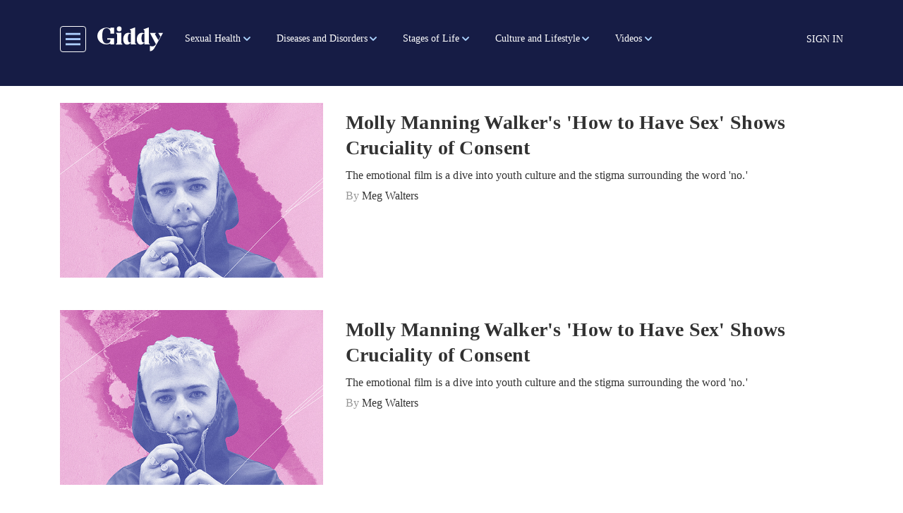

--- FILE ---
content_type: text/html; charset=UTF-8
request_url: https://getmegiddy.com/taxonomy/term/5545
body_size: 23639
content:

<!DOCTYPE html>
<html lang="en" dir="ltr" prefix="content: http://purl.org/rss/1.0/modules/content/  dc: http://purl.org/dc/terms/  foaf: http://xmlns.com/foaf/0.1/  og: http://ogp.me/ns#  rdfs: http://www.w3.org/2000/01/rdf-schema#  schema: http://schema.org/  sioc: http://rdfs.org/sioc/ns#  sioct: http://rdfs.org/sioc/types#  skos: http://www.w3.org/2004/02/skos/core#  xsd: http://www.w3.org/2001/XMLSchema# " class="h-100">
  <head>
    <meta charset="utf-8" />
<link rel="canonical" href="https://getmegiddy.com/taxonomy/term/5545" />
<meta property="og:type" content="article" />
<meta property="og:url" content="https://getmegiddy.com/taxonomy/term/5545" />
<meta property="og:title" content="abuse" />
<meta property="fb:app_id" content="295176815496543" />
<meta name="twitter:card" content="summary_large_image" />
<meta name="Generator" content="Drupal 10 (https://www.drupal.org)" />
<meta name="MobileOptimized" content="width" />
<meta name="HandheldFriendly" content="true" />
<meta name="viewport" content="width=device-width, initial-scale=1.0" />
<link rel="“stylesheet”" href="“https://use.typekit.net/fmv0tyd.css”" />
<script async="async" src="https://www.googletagmanager.com/gtag/js?id=AW-763958252"></script>
<script> window.dataLayer = window.dataLayer || []; function gtag(){dataLayer.push(arguments);} gtag('js', new Date()); gtag('config', 'AW-763958252'); </script>
<script>(function(w,d,t,r,u){var f,n,i;w[u]=w[u]||[],f=function(){var o={ti:"343043719"};o.q=w[u],w[u]=new UET(o),w[u].push("pageLoad")},n=d.createElement(t),n.src=r,n.async=1,n.onload=n.onreadystatechange=function(){var s=this.readyState;s&&s!=="loaded"&&s!=="complete"||(f(),n.onload=n.onreadystatechange=null)},i=d.getElementsByTagName(t)[0],i.parentNode.insertBefore(n,i)})(window,document,"script","//bat.bing.com/bat.js","uetq");</script>
<script></script>
<link rel="preconnect" href="https://dev.visualwebsiteoptimizer.com" />
<script type="text/javascript" id="vwoCode">window._vwo_code || (function () {var account_id = 463194,version = 2.1,settings_tolerance = 2000,library_tolerance = 2500,use_existing_jquery = false,hide_element = 'body',hide_element_style = 'opacity:0 !important;filter:alpha(opacity=0) !important;background:none !important;transition:none !important;',/* DO NOT EDIT BELOW THIS LINE */f=false,w=window,d=document,v=d.querySelector('#vwoCode'),cK='_vwo_'+account_id+'_settings',cc={};try{var c=JSON.parse(localStorage.getItem('_vwo_'+account_id+'_config'));cc=c&&typeof c==='object'?c:{}}catch(e){}var stT=cc.stT==='session'?w.sessionStorage:w.localStorage;code={nonce:v&&v.nonce,use_existing_jquery:function(){return typeof use_existing_jquery!=='undefined'?use_existing_jquery:undefined},library_tolerance:function(){return typeof library_tolerance!=='undefined'?library_tolerance:undefined},settings_tolerance:function(){return cc.sT||settings_tolerance},hide_element_style:function(){return'{'+(cc.hES||hide_element_style)+'}'},hide_element:function(){if(performance.getEntriesByName('first-contentful-paint')[0]){return''}return typeof cc.hE==='string'?cc.hE:hide_element},getVersion:function(){return version},finish:function(e){if(!f){f=true;var t=d.getElementById('_vis_opt_path_hides');if(t)t.parentNode.removeChild(t);if(e)(new Image).src='https://dev.visualwebsiteoptimizer.com/ee.gif?a='+account_id+e}},finished:function(){return f},addScript:function(e){var t=d.createElement('script');t.type='text/javascript';if(e.src){t.src=e.src}else{t.text=e.text}v&&t.setAttribute('nonce',v.nonce);d.getElementsByTagName('head')[0].appendChild(t)},load:function(e,t){var n=this.getSettings(),i=d.createElement('script'),r=this;t=t||{};if(n){i.textContent=n;d.getElementsByTagName('head')[0].appendChild(i);if(!w.VWO||VWO.caE){stT.removeItem(cK);r.load(e)}}else{var o=new XMLHttpRequest;o.open('GET',e,true);o.withCredentials=!t.dSC;o.responseType=t.responseType||'text';o.onload=function(){if(t.onloadCb){return t.onloadCb(o,e)}if(o.status===200||o.status===304){_vwo_code.addScript({text:o.responseText})}else{_vwo_code.finish('&e=loading_failure:'+e)}};o.onerror=function(){if(t.onerrorCb){return t.onerrorCb(e)}_vwo_code.finish('&e=loading_failure:'+e)};o.send()}},getSettings:function(){try{var e=stT.getItem(cK);if(!e){return}e=JSON.parse(e);if(Date.now()>e.e){stT.removeItem(cK);return}return e.s}catch(e){return}},init:function(){if(d.URL.indexOf('__vwo_disable__')>-1)return;var e=this.settings_tolerance();w._vwo_settings_timer=setTimeout(function(){_vwo_code.finish();stT.removeItem(cK)},e);var t;if(this.hide_element()!=='body'){t=d.createElement('style');var n=this.hide_element(),i=n?n+this.hide_element_style():'',r=d.getElementsByTagName('head')[0];t.setAttribute('id','_vis_opt_path_hides');v&&t.setAttribute('nonce',v.nonce);t.setAttribute('type','text/css');if(t.styleSheet)t.styleSheet.cssText=i;else t.appendChild(d.createTextNode(i));r.appendChild(t)}else{t=d.getElementsByTagName('head')[0];var i=d.createElement('div');i.style.cssText='z-index: 2147483647 !important;position: fixed !important;left: 0 !important;top: 0 !important;width: 100% !important;height: 100% !important;background: white !important;display: block !important;';i.setAttribute('id','_vis_opt_path_hides');i.classList.add('_vis_hide_layer');t.parentNode.insertBefore(i,t.nextSibling)}var s='https://dev.visualwebsiteoptimizer.com/j.php?a='+account_id+'&u='+encodeURIComponent(d.URL)+'&vn='+version;if(w.location.search.indexOf('_vwo_xhr')!==-1){this.addScript({src:s})}else{this.load(s+'&x=true')}}};w._vwo_code=code;code.init();})();</script>
<link rel="icon" href="/themes/custom/gmg_theme/favicon.ico" type="image/vnd.microsoft.icon" />
<script>window.a2a_config=window.a2a_config||{};a2a_config.callbacks=[];a2a_config.overlays=[];a2a_config.templates={};</script>

    <title>abuse | getmegiddy.com</title>
    <link rel="stylesheet" media="all" href="/sites/default/files/css/css_-boZNIIVIzSOIzKJRl-RR58DV3qnLT_eMBcmwHCQQRo.css?delta=0&amp;language=en&amp;theme=gmg_theme&amp;include=[base64]" />
<link rel="stylesheet" media="all" href="/sites/default/files/css/css_DSNP73OWw6k35VJrZoI209d5TgzsbPaMFRdBFqybnKQ.css?delta=1&amp;language=en&amp;theme=gmg_theme&amp;include=[base64]" />

    <script type="application/json" data-drupal-selector="drupal-settings-json">{"path":{"baseUrl":"\/","pathPrefix":"","currentPath":"taxonomy\/term\/5545","currentPathIsAdmin":false,"isFront":false,"currentLanguage":"en"},"pluralDelimiter":"\u0003","suppressDeprecationErrors":true,"ajaxPageState":{"libraries":"[base64]","theme":"gmg_theme","theme_token":null},"ajaxTrustedUrl":{"form_action_p_pvdeGsVG5zNF_XLGPTvYSKCf43t8qZYSwcfZl2uzM":true,"\/solr-search":true},"gtag":{"tagId":"","consentMode":false,"otherIds":[],"events":[],"additionalConfigInfo":[]},"gtm":{"tagId":null,"settings":{"data_layer":"dataLayer","include_classes":false,"allowlist_classes":"google\nnonGooglePixels\nnonGoogleScripts\nnonGoogleIframes","blocklist_classes":"customScripts\ncustomPixels","include_environment":false,"environment_id":"","environment_token":""},"tagIds":["GTM-TSTHW8V"]},"facebook_pixel":{"facebook_id":"487194935176463","events":[],"fb_disable_advanced":false,"eu_cookie_compliance":false,"donottrack":true},"views":{"ajax_path":"\/views\/ajax","ajaxViews":{"views_dom_id:41b15173f028bc6f9d0fc754ddc4de6d11858a2e0ddbfa83d6a6293a6676edba":{"view_name":"more_from_giddy","view_display_id":"block_13","view_args":"5545","view_path":"\/taxonomy\/term\/5545","view_base_path":"view-more-content","view_dom_id":"41b15173f028bc6f9d0fc754ddc4de6d11858a2e0ddbfa83d6a6293a6676edba","pager_element":0}}},"user":{"created":"1605629514","email":null,"uid":0,"permissionsHash":"57ff757b028979e4c9f0cbd84643c0087b08cfcef880d2b0067d52ed4260deb9"}}</script>
<script src="/core/assets/vendor/once/once.min.js?v=1.0.1"></script>
<script src="/core/misc/drupalSettingsLoader.js?v=10.5.6"></script>
<script src="/core/misc/drupal.js?v=10.5.6"></script>
<script src="/core/misc/drupal.init.js?v=10.5.6"></script>
<script src="/modules/contrib/facebook_pixel/js/facebook_pixel.js?v=2"></script>
<script src="/modules/contrib/google_tag/js/gtag.js?t7eqz2"></script>
<script src="/modules/contrib/google_tag/js/gtm.js?t7eqz2"></script>

  </head>
  <body class="path-taxonomy   d-flex flex-column h-100">
        <a href="#main-content" class="visually-hidden focusable skip-link">
      Skip to main content
    </a>
    <noscript><img src="https://www.facebook.com/tr?id=487194935176463&amp;ev=PageView&amp;noscript=1" alt="" height="1" width="1" /></noscript><noscript><iframe src="https://www.googletagmanager.com/ns.html?id=GTM-TSTHW8V"
                  height="0" width="0" style="display:none;visibility:hidden"></iframe></noscript>
<style>
.webform-button--draft { display: none; }
.video-series-slider img:focus-visible,.video-series-slider .slick-center img:focus{border:none}
.video-series-slider p:focus-visible,.video-series-slider p:focus{border:none}

</style>
<script data-cfasync="false">(function(W,i,s,e,P,o,p){W['WisePopsObject']=P;W[P]=W[P]||function(){(W[P].q=W[P].q||[]).push(arguments)},W[P].l=1*new Date();o=i.createElement(s),p=i.getElementsByTagName(s)[0];o.defer=1;o.src=e;p.parentNode.insertBefore(o,p)})(window,document,'script','//loader.wisepops.com/get-loader.js?v=1&site=rRK54z2TjK','wisepops');</script>

      <div class="dialog-off-canvas-main-canvas d-flex flex-column" data-off-canvas-main-canvas>
    



  <header class="sticky-top bg-primary pl-3 pr-3 pb-1 pt-2">
    
    <nav class="navbar navbar-expand-lg   bg-primary">
      <div class="container mx-auto d-block pb-2 pt-2">
        <div class="col-12 d-flex align-items-center menu-area-box col-lg-auto row p-0">
          <button class="header__toggleable-button toggle-offcanvas-sidebar js-toggle-offcanvas-sidebar">
    <svg viewBox="0 0 100 100">
    <path class="line line1" d="M 20,29.000046 H 80.000231 C 80.000231,29.000046 94.498839,28.817352 94.532987,66.711331 94.543142,77.980673 90.966081,81.670246 85.259173,81.668997 79.552261,81.667751 75.000211,74.999942 75.000211,74.999942 L 25.000021,25.000058"></path>
    <path class="line line2" d="M 20,50 H 80"></path>
    <path class="line line3" d="M 20,70.999954 H 80.000231 C 80.000231,70.999954 94.498839,71.182648 94.532987,33.288669 94.543142,22.019327 90.966081,18.329754 85.259173,18.331003 79.552261,18.332249 75.000211,25.000058 75.000211,25.000058 L 25.000021,74.999942"></path>
  </svg>
</button>
            <div class="region region-nav-branding">
    <div id="block-gmg-theme-branding" class="block block-system block-system-branding-block">
  
    
  <div class="navbar-brand d-flex mr-0 pr-0 align-items-center">

    <a href="/" title="Home" rel="home" class="site-logo d-block">
    <img src="/themes/custom/gmg_theme/logo.svg" alt="Home" />
  </a>
  
  <div>
    
      </div>
</div>
</div>

  </div>

          <div class="collapse navbar-collapse col-auto justify-content-start giddy-navbar-overrides" id="navbarSupportedContent">
            <div class="region region-nav-main">
    <div id="block-giddymenublock-2" class="block block-giddy-menu block-giddy-menu-block">
  
    
      
  <div id="menu_area" class="menu-area">
    <div class="container p-0">
        <div class="row">
            <nav class="navbar navbar-light navbar-expand-sm mainmenu">
                <div class="collapse navbar-collapse p-0" id="navbarSupportedContent">
                    <ul class="navbar-nav mr-auto">
                                                                        <li class="nav-item main-menu-item dropdown">
                            <a role="button"  aria-haspopup="true" aria-expanded="false" class="dropdown-toggle main-nav-item pl-2 pr-2 pl-xl-3 pr-xl-3" href="/sexual-health-term">Sexual Health</a>
                            <ul class="dropdown-menu" aria-labelledby="navbarDropdown">
                                                                                                <li class="dropdown level-2">
                                    <a role="button"  aria-haspopup="true" aria-expanded="false" class="dropdown-toggle sub-link pl-2 pr-2 pl-xl-3 pr-xl-3" href="/breast-care">Breast Health</a> 
                                      <ul class="dropdown-menu" aria-labelledby="navbarDropdown">
                                                                                                                              <li>
                                              <a role="button" aria-haspopup="true" aria-expanded="false" class="sub-link-end pl-2 pr-2 pl-xl-3 pr-xl-3" href="/breast-health/overview">Overview</a>
                                            </li>
                                                                                                                                                                        <li>
                                              <a role="button" aria-haspopup="true" aria-expanded="false" class="sub-link-end pl-2 pr-2 pl-xl-3 pr-xl-3" href="/breast-health/conditions">Conditions</a>
                                            </li>
                                                                                                                                                                        <li>
                                              <a role="button" aria-haspopup="true" aria-expanded="false" class="sub-link-end pl-2 pr-2 pl-xl-3 pr-xl-3" href="/breast-health/procedures">Procedures</a>
                                            </li>
                                                                                                                        </ul>
                                  </li>
                                                                                                                                <li class="dropdown level-2">
                                    <a role="button"  aria-haspopup="true" aria-expanded="false" class="dropdown-toggle sub-link pl-2 pr-2 pl-xl-3 pr-xl-3" href="/endometriosis-term">Endometriosis</a> 
                                      <ul class="dropdown-menu" aria-labelledby="navbarDropdown">
                                                                                                                              <li>
                                              <a role="button" aria-haspopup="true" aria-expanded="false" class="sub-link-end pl-2 pr-2 pl-xl-3 pr-xl-3" href="/endometriosis/overview">Overview</a>
                                            </li>
                                                                                                                                                                        <li>
                                              <a role="button" aria-haspopup="true" aria-expanded="false" class="sub-link-end pl-2 pr-2 pl-xl-3 pr-xl-3" href="/endometriosis/symptoms-complications">Symptoms and Complications</a>
                                            </li>
                                                                                                                                                                        <li>
                                              <a role="button" aria-haspopup="true" aria-expanded="false" class="sub-link-end pl-2 pr-2 pl-xl-3 pr-xl-3" href="/endometriosis/diagnosis-treatment">Diagnosis and Treatment</a>
                                            </li>
                                                                                                                                                                        <li>
                                              <a role="button" aria-haspopup="true" aria-expanded="false" class="sub-link-end pl-2 pr-2 pl-xl-3 pr-xl-3" href="/endometriosis/support-resources">Support and Resources</a>
                                            </li>
                                                                                                                        </ul>
                                  </li>
                                                                                                                                <li class="dropdown level-2">
                                    <a role="button"  aria-haspopup="true" aria-expanded="false" class="dropdown-toggle sub-link pl-2 pr-2 pl-xl-3 pr-xl-3" href="/erectile-dysfunction-term">Erectile Dysfunction</a> 
                                      <ul class="dropdown-menu" aria-labelledby="navbarDropdown">
                                                                                                                              <li class="dropdown level-3">
                                              <a role="button"  aria-haspopup="true" aria-expanded="false" class="dropdown-toggle sub-link pl-2 pr-2 pl-xl-3 pr-xl-3" href="/physical-causes">Physical Causes</a>
                                                <ul class="dropdown-menu" aria-labelledby="navbarDropdown">
                                                                                                      <li>
                                                      <a role="button" aria-haspopup="true" aria-expanded="false" class="sub-link-end pl-2 pr-2 pl-xl-3 pr-xl-3" href="/erectile-dysfunction/physical-causes/overview">Overview</a>
                                                    </li>
                                                                                                      <li>
                                                      <a role="button" aria-haspopup="true" aria-expanded="false" class="sub-link-end pl-2 pr-2 pl-xl-3 pr-xl-3" href="/erectile-dysfunction/physical-causes/sex-and-ED">Sex and ED</a>
                                                    </li>
                                                                                                      <li>
                                                      <a role="button" aria-haspopup="true" aria-expanded="false" class="sub-link-end pl-2 pr-2 pl-xl-3 pr-xl-3" href="/erectile-dysfunction/physical-causes/treatment">Treatment</a>
                                                    </li>
                                                                                                      <li>
                                                      <a role="button" aria-haspopup="true" aria-expanded="false" class="sub-link-end pl-2 pr-2 pl-xl-3 pr-xl-3" href="/erectile-dysfunction/physical-causes/resources">Support and Resources</a>
                                                    </li>
                                                                                                  </ul>
                                            </li>
                                                                                                                                                                        <li class="dropdown level-3">
                                              <a role="button"  aria-haspopup="true" aria-expanded="false" class="dropdown-toggle sub-link pl-2 pr-2 pl-xl-3 pr-xl-3" href="/psychological-causes">Psychological Causes</a>
                                                <ul class="dropdown-menu" aria-labelledby="navbarDropdown">
                                                                                                      <li>
                                                      <a role="button" aria-haspopup="true" aria-expanded="false" class="sub-link-end pl-2 pr-2 pl-xl-3 pr-xl-3" href="/erectile-dysfunction/psychological-causes/overview">Overview</a>
                                                    </li>
                                                                                                      <li>
                                                      <a role="button" aria-haspopup="true" aria-expanded="false" class="sub-link-end pl-2 pr-2 pl-xl-3 pr-xl-3" href="/erectile-dysfunction/psychological-causes/sex-and-ED">Sex and ED</a>
                                                    </li>
                                                                                                      <li>
                                                      <a role="button" aria-haspopup="true" aria-expanded="false" class="sub-link-end pl-2 pr-2 pl-xl-3 pr-xl-3" href="/erectile-dysfunction/psychological-causes/treatment">Treatment</a>
                                                    </li>
                                                                                                      <li>
                                                      <a role="button" aria-haspopup="true" aria-expanded="false" class="sub-link-end pl-2 pr-2 pl-xl-3 pr-xl-3" href="/erectile-dysfunction/psychological-causes/resources">Support and Resources</a>
                                                    </li>
                                                                                                  </ul>
                                            </li>
                                                                                                                        </ul>
                                  </li>
                                                                                                                                <li class="dropdown level-2">
                                    <a role="button"  aria-haspopup="true" aria-expanded="false" class="dropdown-toggle sub-link pl-2 pr-2 pl-xl-3 pr-xl-3" href="/fertility-term">Fertility</a> 
                                      <ul class="dropdown-menu" aria-labelledby="navbarDropdown">
                                                                                                                              <li>
                                              <a role="button" aria-haspopup="true" aria-expanded="false" class="sub-link-end pl-2 pr-2 pl-xl-3 pr-xl-3" href="/fertility/factors">Factors in Fertility</a>
                                            </li>
                                                                                                                                                                        <li>
                                              <a role="button" aria-haspopup="true" aria-expanded="false" class="sub-link-end pl-2 pr-2 pl-xl-3 pr-xl-3" href="/fertility/infertility">Coping with Infertility</a>
                                            </li>
                                                                                                                                                                        <li>
                                              <a role="button" aria-haspopup="true" aria-expanded="false" class="sub-link-end pl-2 pr-2 pl-xl-3 pr-xl-3" href="/fertility/mens-fertility">Men&#039;s Fertility</a>
                                            </li>
                                                                                                                                                                        <li>
                                              <a role="button" aria-haspopup="true" aria-expanded="false" class="sub-link-end pl-2 pr-2 pl-xl-3 pr-xl-3" href="/fertility/womens-fertility">Women&#039;s Fertility</a>
                                            </li>
                                                                                                                        </ul>
                                  </li>
                                                                                                                                <li>
                                    <a role="button" aria-haspopup="true" aria-expanded="false" class="sub-link-end pl-2 pr-2 pl-xl-3 pr-xl-3" href="/libido-and-hormones">Libido and Hormones</a>
                                  </li>
                                                                                                                                <li class="dropdown level-2">
                                    <a role="button"  aria-haspopup="true" aria-expanded="false" class="dropdown-toggle sub-link pl-2 pr-2 pl-xl-3 pr-xl-3" href="/penis-testicle">Penis and Testicle Health</a> 
                                      <ul class="dropdown-menu" aria-labelledby="navbarDropdown">
                                                                                                                              <li>
                                              <a role="button" aria-haspopup="true" aria-expanded="false" class="sub-link-end pl-2 pr-2 pl-xl-3 pr-xl-3" href="/penis-testicle-health/overview">Overview</a>
                                            </li>
                                                                                                                                                                        <li>
                                              <a role="button" aria-haspopup="true" aria-expanded="false" class="sub-link-end pl-2 pr-2 pl-xl-3 pr-xl-3" href="/penis-testicle-health/conditions">Conditions</a>
                                            </li>
                                                                                                                                                                        <li>
                                              <a role="button" aria-haspopup="true" aria-expanded="false" class="sub-link-end pl-2 pr-2 pl-xl-3 pr-xl-3" href="/penis-testicle-health/procedures">Procedures</a>
                                            </li>
                                                                                                                                                                        <li>
                                              <a role="button" aria-haspopup="true" aria-expanded="false" class="sub-link-end pl-2 pr-2 pl-xl-3 pr-xl-3" href="/penis-testicle-health/hygiene">Hygiene</a>
                                            </li>
                                                                                                                                                                        <li>
                                              <a role="button" aria-haspopup="true" aria-expanded="false" class="sub-link-end pl-2 pr-2 pl-xl-3 pr-xl-3" href="/penis-testicle-health/peyronies-disease">Peyronie&#039;s Disease</a>
                                            </li>
                                                                                                                                                                        <li>
                                              <a role="button" aria-haspopup="true" aria-expanded="false" class="sub-link-end pl-2 pr-2 pl-xl-3 pr-xl-3" href="/penis-testicle-health/UTIs">UTIs</a>
                                            </li>
                                                                                                                        </ul>
                                  </li>
                                                                                                                                <li class="dropdown level-2">
                                    <a role="button"  aria-haspopup="true" aria-expanded="false" class="dropdown-toggle sub-link pl-2 pr-2 pl-xl-3 pr-xl-3" href="/ovarian-health-term">Ovarian Health</a> 
                                      <ul class="dropdown-menu" aria-labelledby="navbarDropdown">
                                                                                                                              <li>
                                              <a role="button" aria-haspopup="true" aria-expanded="false" class="sub-link-end pl-2 pr-2 pl-xl-3 pr-xl-3" href="/ovarian-health/overview">Overview</a>
                                            </li>
                                                                                                                                                                        <li>
                                              <a role="button" aria-haspopup="true" aria-expanded="false" class="sub-link-end pl-2 pr-2 pl-xl-3 pr-xl-3" href="/ovarian-health/conditions">Conditions</a>
                                            </li>
                                                                                                                                                                        <li>
                                              <a role="button" aria-haspopup="true" aria-expanded="false" class="sub-link-end pl-2 pr-2 pl-xl-3 pr-xl-3" href="/ovarian-health/procedures">Procedures</a>
                                            </li>
                                                                                                                        </ul>
                                  </li>
                                                                                                                                <li class="dropdown level-2">
                                    <a role="button"  aria-haspopup="true" aria-expanded="false" class="dropdown-toggle sub-link pl-2 pr-2 pl-xl-3 pr-xl-3" href="/prostate-health-term">Prostate Health</a> 
                                      <ul class="dropdown-menu" aria-labelledby="navbarDropdown">
                                                                                                                              <li>
                                              <a role="button" aria-haspopup="true" aria-expanded="false" class="sub-link-end pl-2 pr-2 pl-xl-3 pr-xl-3" href="/prostate-health/overview">Overview</a>
                                            </li>
                                                                                                                                                                        <li>
                                              <a role="button" aria-haspopup="true" aria-expanded="false" class="sub-link-end pl-2 pr-2 pl-xl-3 pr-xl-3" href="/prostate-health/conditions">Conditions</a>
                                            </li>
                                                                                                                                                                        <li>
                                              <a role="button" aria-haspopup="true" aria-expanded="false" class="sub-link-end pl-2 pr-2 pl-xl-3 pr-xl-3" href="/prostate-health/procedures">Procedures</a>
                                            </li>
                                                                                                                                                                        <li>
                                              <a role="button" aria-haspopup="true" aria-expanded="false" class="sub-link-end pl-2 pr-2 pl-xl-3 pr-xl-3" href="/prostate-health/BPH">BPH</a>
                                            </li>
                                                                                                                                                                        <li>
                                              <a role="button" aria-haspopup="true" aria-expanded="false" class="sub-link-end pl-2 pr-2 pl-xl-3 pr-xl-3" href="/prostate-health/prostatitis">Prostatitis</a>
                                            </li>
                                                                                                                        </ul>
                                  </li>
                                                                                                                                <li class="dropdown level-2">
                                    <a role="button"  aria-haspopup="true" aria-expanded="false" class="dropdown-toggle sub-link pl-2 pr-2 pl-xl-3 pr-xl-3" href="/reproductive-health-term">Reproductive Health</a> 
                                      <ul class="dropdown-menu" aria-labelledby="navbarDropdown">
                                                                                                                              <li>
                                              <a role="button" aria-haspopup="true" aria-expanded="false" class="sub-link-end pl-2 pr-2 pl-xl-3 pr-xl-3" href="/reproductive-health/birth-control">Birth Control</a>
                                            </li>
                                                                                                                                                                        <li>
                                              <a role="button" aria-haspopup="true" aria-expanded="false" class="sub-link-end pl-2 pr-2 pl-xl-3 pr-xl-3" href="/reproductive-health/technology">Reproductive Technology</a>
                                            </li>
                                                                                                                                                                        <li>
                                              <a role="button" aria-haspopup="true" aria-expanded="false" class="sub-link-end pl-2 pr-2 pl-xl-3 pr-xl-3" href="/reproductive-health/abortion">Abortion</a>
                                            </li>
                                                                                                                        </ul>
                                  </li>
                                                                                                                                <li class="dropdown level-2">
                                    <a role="button"  aria-haspopup="true" aria-expanded="false" class="dropdown-toggle sub-link pl-2 pr-2 pl-xl-3 pr-xl-3" href="/sex-and-libido">Sex</a> 
                                      <ul class="dropdown-menu" aria-labelledby="navbarDropdown">
                                                                                                                              <li>
                                              <a role="button" aria-haspopup="true" aria-expanded="false" class="sub-link-end pl-2 pr-2 pl-xl-3 pr-xl-3" href="/sex-and-libido/education">Education</a>
                                            </li>
                                                                                                                                                                        <li>
                                              <a role="button" aria-haspopup="true" aria-expanded="false" class="sub-link-end pl-2 pr-2 pl-xl-3 pr-xl-3" href="/sex-and-libido/exploration">Exploration</a>
                                            </li>
                                                                                                                                                                        <li>
                                              <a role="button" aria-haspopup="true" aria-expanded="false" class="sub-link-end pl-2 pr-2 pl-xl-3 pr-xl-3" href="/sex-and-libido/libido-and-hormones">Libido and Hormones</a>
                                            </li>
                                                                                                                                                                        <li>
                                              <a role="button" aria-haspopup="true" aria-expanded="false" class="sub-link-end pl-2 pr-2 pl-xl-3 pr-xl-3" href="/sex-and-libido/masturbation">Masturbation</a>
                                            </li>
                                                                                                                                                                        <li>
                                              <a role="button" aria-haspopup="true" aria-expanded="false" class="sub-link-end pl-2 pr-2 pl-xl-3 pr-xl-3" href="/sex-and-libido/orgasms">Orgasms</a>
                                            </li>
                                                                                                                        </ul>
                                  </li>
                                                                                                                                <li class="dropdown level-2">
                                    <a role="button"  aria-haspopup="true" aria-expanded="false" class="dropdown-toggle sub-link pl-2 pr-2 pl-xl-3 pr-xl-3" href="/uterine-health">Uterine Health</a> 
                                      <ul class="dropdown-menu" aria-labelledby="navbarDropdown">
                                                                                                                              <li>
                                              <a role="button" aria-haspopup="true" aria-expanded="false" class="sub-link-end pl-2 pr-2 pl-xl-3 pr-xl-3" href="/uterine-health/overview">Overview</a>
                                            </li>
                                                                                                                                                                        <li>
                                              <a role="button" aria-haspopup="true" aria-expanded="false" class="sub-link-end pl-2 pr-2 pl-xl-3 pr-xl-3" href="/uterine-health/conditions">Conditions</a>
                                            </li>
                                                                                                                                                                        <li>
                                              <a role="button" aria-haspopup="true" aria-expanded="false" class="sub-link-end pl-2 pr-2 pl-xl-3 pr-xl-3" href="/uterine-health/procedures">Procedures</a>
                                            </li>
                                                                                                                        </ul>
                                  </li>
                                                                                                                                <li class="dropdown level-2">
                                    <a role="button"  aria-haspopup="true" aria-expanded="false" class="dropdown-toggle sub-link pl-2 pr-2 pl-xl-3 pr-xl-3" href="/vaginal-health-term">Vaginal Health</a> 
                                      <ul class="dropdown-menu" aria-labelledby="navbarDropdown">
                                                                                                                              <li>
                                              <a role="button" aria-haspopup="true" aria-expanded="false" class="sub-link-end pl-2 pr-2 pl-xl-3 pr-xl-3" href="/vaginal-health/overview">Overview</a>
                                            </li>
                                                                                                                                                                        <li>
                                              <a role="button" aria-haspopup="true" aria-expanded="false" class="sub-link-end pl-2 pr-2 pl-xl-3 pr-xl-3" href="/vaginal-health/conditions">Conditions</a>
                                            </li>
                                                                                                                                                                        <li>
                                              <a role="button" aria-haspopup="true" aria-expanded="false" class="sub-link-end pl-2 pr-2 pl-xl-3 pr-xl-3" href="/vaginal-health/hygiene">Hygiene</a>
                                            </li>
                                                                                                                                                                        <li>
                                              <a role="button" aria-haspopup="true" aria-expanded="false" class="sub-link-end pl-2 pr-2 pl-xl-3 pr-xl-3" href="/vaginal-health/yeast-infections">Yeast Infections</a>
                                            </li>
                                                                                                                                                                        <li>
                                              <a role="button" aria-haspopup="true" aria-expanded="false" class="sub-link-end pl-2 pr-2 pl-xl-3 pr-xl-3" href="/vaginal-health/UTIs">UTIs</a>
                                            </li>
                                                                                                                        </ul>
                                  </li>
                                                                                          </ul>
                          </li>
                                                                                                <li class="nav-item main-menu-item dropdown">
                            <a role="button"  aria-haspopup="true" aria-expanded="false" class="dropdown-toggle main-nav-item pl-2 pr-2 pl-xl-3 pr-xl-3" href="/diseases-and-disorders">Diseases and Disorders</a>
                            <ul class="dropdown-menu" aria-labelledby="navbarDropdown">
                                                                                                <li class="dropdown level-2">
                                    <a role="button"  aria-haspopup="true" aria-expanded="false" class="dropdown-toggle sub-link pl-2 pr-2 pl-xl-3 pr-xl-3" href="/cancer-term">Cancer</a> 
                                      <ul class="dropdown-menu" aria-labelledby="navbarDropdown">
                                                                                                                              <li class="dropdown level-3">
                                              <a role="button"  aria-haspopup="true" aria-expanded="false" class="dropdown-toggle sub-link pl-2 pr-2 pl-xl-3 pr-xl-3" href="/breast-cancer-term">Breast Cancer</a>
                                                <ul class="dropdown-menu" aria-labelledby="navbarDropdown">
                                                                                                      <li>
                                                      <a role="button" aria-haspopup="true" aria-expanded="false" class="sub-link-end pl-2 pr-2 pl-xl-3 pr-xl-3" href="/breast-cancer/overview">Overview</a>
                                                    </li>
                                                                                                      <li>
                                                      <a role="button" aria-haspopup="true" aria-expanded="false" class="sub-link-end pl-2 pr-2 pl-xl-3 pr-xl-3" href="/breast-cancer/symptoms-complications">Symptoms and Complications</a>
                                                    </li>
                                                                                                      <li>
                                                      <a role="button" aria-haspopup="true" aria-expanded="false" class="sub-link-end pl-2 pr-2 pl-xl-3 pr-xl-3" href="/breast-cancer/prevention-risks">Prevention and Risks</a>
                                                    </li>
                                                                                                      <li>
                                                      <a role="button" aria-haspopup="true" aria-expanded="false" class="sub-link-end pl-2 pr-2 pl-xl-3 pr-xl-3" href="/breast-cancer/diagnosis-treatment">Diagnosis and Treatment</a>
                                                    </li>
                                                                                                      <li>
                                                      <a role="button" aria-haspopup="true" aria-expanded="false" class="sub-link-end pl-2 pr-2 pl-xl-3 pr-xl-3" href="/breast-cancer/support-resources">Support and Resources</a>
                                                    </li>
                                                                                                  </ul>
                                            </li>
                                                                                                                                                                        <li class="dropdown level-3">
                                              <a role="button"  aria-haspopup="true" aria-expanded="false" class="dropdown-toggle sub-link pl-2 pr-2 pl-xl-3 pr-xl-3" href="/colorectal-cancer">Colorectal Cancer</a>
                                                <ul class="dropdown-menu" aria-labelledby="navbarDropdown">
                                                                                                      <li>
                                                      <a role="button" aria-haspopup="true" aria-expanded="false" class="sub-link-end pl-2 pr-2 pl-xl-3 pr-xl-3" href="/colorectal-cancer/overview">Overview</a>
                                                    </li>
                                                                                                      <li>
                                                      <a role="button" aria-haspopup="true" aria-expanded="false" class="sub-link-end pl-2 pr-2 pl-xl-3 pr-xl-3" href="/colorectal-cancer/prevention-risks">Prevention and Risks</a>
                                                    </li>
                                                                                                      <li>
                                                      <a role="button" aria-haspopup="true" aria-expanded="false" class="sub-link-end pl-2 pr-2 pl-xl-3 pr-xl-3" href="/colorectal-cancer/symptoms-complications">Symptoms and Complications</a>
                                                    </li>
                                                                                                      <li>
                                                      <a role="button" aria-haspopup="true" aria-expanded="false" class="sub-link-end pl-2 pr-2 pl-xl-3 pr-xl-3" href="/colorectal-cancer/diagnosis-treatment">Diagnosis and Treatment</a>
                                                    </li>
                                                                                                      <li>
                                                      <a role="button" aria-haspopup="true" aria-expanded="false" class="sub-link-end pl-2 pr-2 pl-xl-3 pr-xl-3" href="/colorectal-cancer/support-resources">Support and Resources</a>
                                                    </li>
                                                                                                  </ul>
                                            </li>
                                                                                                                                                                        <li class="dropdown level-3">
                                              <a role="button"  aria-haspopup="true" aria-expanded="false" class="dropdown-toggle sub-link pl-2 pr-2 pl-xl-3 pr-xl-3" href="/cervical-cancer-term">Cervical Cancer</a>
                                                <ul class="dropdown-menu" aria-labelledby="navbarDropdown">
                                                                                                      <li>
                                                      <a role="button" aria-haspopup="true" aria-expanded="false" class="sub-link-end pl-2 pr-2 pl-xl-3 pr-xl-3" href="/cervical-cancer/overview">Overview</a>
                                                    </li>
                                                                                                      <li>
                                                      <a role="button" aria-haspopup="true" aria-expanded="false" class="sub-link-end pl-2 pr-2 pl-xl-3 pr-xl-3" href="/cervical-cancer/prevention-risks">Prevention and Risks</a>
                                                    </li>
                                                                                                      <li>
                                                      <a role="button" aria-haspopup="true" aria-expanded="false" class="sub-link-end pl-2 pr-2 pl-xl-3 pr-xl-3" href="/cervical-cancer/symptoms-complications">Symptoms and Complications</a>
                                                    </li>
                                                                                                      <li>
                                                      <a role="button" aria-haspopup="true" aria-expanded="false" class="sub-link-end pl-2 pr-2 pl-xl-3 pr-xl-3" href="/cervical-cancer/diagnosis-treatment">Diagnosis and Treatment</a>
                                                    </li>
                                                                                                      <li>
                                                      <a role="button" aria-haspopup="true" aria-expanded="false" class="sub-link-end pl-2 pr-2 pl-xl-3 pr-xl-3" href="/cervical-cancer/support-resources">Support and Resources</a>
                                                    </li>
                                                                                                  </ul>
                                            </li>
                                                                                                                                                                        <li class="dropdown level-3">
                                              <a role="button"  aria-haspopup="true" aria-expanded="false" class="dropdown-toggle sub-link pl-2 pr-2 pl-xl-3 pr-xl-3" href="/ovarian-cancer-term">Ovarian Cancer</a>
                                                <ul class="dropdown-menu" aria-labelledby="navbarDropdown">
                                                                                                      <li>
                                                      <a role="button" aria-haspopup="true" aria-expanded="false" class="sub-link-end pl-2 pr-2 pl-xl-3 pr-xl-3" href="/ovarian-cancer/overview">Overview</a>
                                                    </li>
                                                                                                      <li>
                                                      <a role="button" aria-haspopup="true" aria-expanded="false" class="sub-link-end pl-2 pr-2 pl-xl-3 pr-xl-3" href="/ovarian-cancer/prevention-risks">Prevention and Risks</a>
                                                    </li>
                                                                                                      <li>
                                                      <a role="button" aria-haspopup="true" aria-expanded="false" class="sub-link-end pl-2 pr-2 pl-xl-3 pr-xl-3" href="/ovarian-cancer/symptoms-complications">Symptoms and Complications</a>
                                                    </li>
                                                                                                      <li>
                                                      <a role="button" aria-haspopup="true" aria-expanded="false" class="sub-link-end pl-2 pr-2 pl-xl-3 pr-xl-3" href="/ovarian-cancer/diagnosis-treatment">Diagnosis and Treatment</a>
                                                    </li>
                                                                                                      <li>
                                                      <a role="button" aria-haspopup="true" aria-expanded="false" class="sub-link-end pl-2 pr-2 pl-xl-3 pr-xl-3" href="/ovarian-cancer/support-resources">Support and Resources</a>
                                                    </li>
                                                                                                  </ul>
                                            </li>
                                                                                                                                                                        <li class="dropdown level-3">
                                              <a role="button"  aria-haspopup="true" aria-expanded="false" class="dropdown-toggle sub-link pl-2 pr-2 pl-xl-3 pr-xl-3" href="/prostate-cancer-term">Prostate Cancer</a>
                                                <ul class="dropdown-menu" aria-labelledby="navbarDropdown">
                                                                                                      <li>
                                                      <a role="button" aria-haspopup="true" aria-expanded="false" class="sub-link-end pl-2 pr-2 pl-xl-3 pr-xl-3" href="/prostate-cancer/overview">Overview</a>
                                                    </li>
                                                                                                      <li>
                                                      <a role="button" aria-haspopup="true" aria-expanded="false" class="sub-link-end pl-2 pr-2 pl-xl-3 pr-xl-3" href="/prostate-cancer/prevention-risks">Prevention and Risks</a>
                                                    </li>
                                                                                                      <li>
                                                      <a role="button" aria-haspopup="true" aria-expanded="false" class="sub-link-end pl-2 pr-2 pl-xl-3 pr-xl-3" href="/prostate-cancer/symptoms-complications">Symptoms and Complications</a>
                                                    </li>
                                                                                                      <li>
                                                      <a role="button" aria-haspopup="true" aria-expanded="false" class="sub-link-end pl-2 pr-2 pl-xl-3 pr-xl-3" href="/prostate-cancer/diagnosis-treatment">Diagnosis and Treatment</a>
                                                    </li>
                                                                                                      <li>
                                                      <a role="button" aria-haspopup="true" aria-expanded="false" class="sub-link-end pl-2 pr-2 pl-xl-3 pr-xl-3" href="/prostate-health/support-resources">Support and Resources</a>
                                                    </li>
                                                                                                  </ul>
                                            </li>
                                                                                                                                                                        <li class="dropdown level-3">
                                              <a role="button"  aria-haspopup="true" aria-expanded="false" class="dropdown-toggle sub-link pl-2 pr-2 pl-xl-3 pr-xl-3" href="/testicular-cancer-term">Testicular Cancer</a>
                                                <ul class="dropdown-menu" aria-labelledby="navbarDropdown">
                                                                                                      <li>
                                                      <a role="button" aria-haspopup="true" aria-expanded="false" class="sub-link-end pl-2 pr-2 pl-xl-3 pr-xl-3" href="/testicular-cancer/overview">Overview</a>
                                                    </li>
                                                                                                      <li>
                                                      <a role="button" aria-haspopup="true" aria-expanded="false" class="sub-link-end pl-2 pr-2 pl-xl-3 pr-xl-3" href="/testicular-cancer/prevention-risks">Prevention and Risks</a>
                                                    </li>
                                                                                                      <li>
                                                      <a role="button" aria-haspopup="true" aria-expanded="false" class="sub-link-end pl-2 pr-2 pl-xl-3 pr-xl-3" href="/testicular-cancer/symptoms-complications">Symptoms and Complications</a>
                                                    </li>
                                                                                                      <li>
                                                      <a role="button" aria-haspopup="true" aria-expanded="false" class="sub-link-end pl-2 pr-2 pl-xl-3 pr-xl-3" href="/testicular-cancer/diagnosis-treatment">Diagnosis and Treatment</a>
                                                    </li>
                                                                                                      <li>
                                                      <a role="button" aria-haspopup="true" aria-expanded="false" class="sub-link-end pl-2 pr-2 pl-xl-3 pr-xl-3" href="/testicular-cancer/support-resources">Support and Resources</a>
                                                    </li>
                                                                                                  </ul>
                                            </li>
                                                                                                                                                                        <li class="dropdown level-3">
                                              <a role="button"  aria-haspopup="true" aria-expanded="false" class="dropdown-toggle sub-link pl-2 pr-2 pl-xl-3 pr-xl-3" href="/general-information">General Information</a>
                                                <ul class="dropdown-menu" aria-labelledby="navbarDropdown">
                                                                                                      <li>
                                                      <a role="button" aria-haspopup="true" aria-expanded="false" class="sub-link-end pl-2 pr-2 pl-xl-3 pr-xl-3" href="/cancer/overview">Overview</a>
                                                    </li>
                                                                                                      <li>
                                                      <a role="button" aria-haspopup="true" aria-expanded="false" class="sub-link-end pl-2 pr-2 pl-xl-3 pr-xl-3" href="/cancer/symptoms-complications">Symptoms and Complications</a>
                                                    </li>
                                                                                                      <li>
                                                      <a role="button" aria-haspopup="true" aria-expanded="false" class="sub-link-end pl-2 pr-2 pl-xl-3 pr-xl-3" href="/cancer/diagnosis-treatment">Diagnosis and Treatment</a>
                                                    </li>
                                                                                                      <li>
                                                      <a role="button" aria-haspopup="true" aria-expanded="false" class="sub-link-end pl-2 pr-2 pl-xl-3 pr-xl-3" href="/cancer/diagnosis-treatment">Diagnosis and Treatment</a>
                                                    </li>
                                                                                                      <li>
                                                      <a role="button" aria-haspopup="true" aria-expanded="false" class="sub-link-end pl-2 pr-2 pl-xl-3 pr-xl-3" href="/cancer/support-resources">Support and Resources</a>
                                                    </li>
                                                                                                  </ul>
                                            </li>
                                                                                                                        </ul>
                                  </li>
                                                                                                                                <li class="dropdown level-2">
                                    <a role="button"  aria-haspopup="true" aria-expanded="false" class="dropdown-toggle sub-link pl-2 pr-2 pl-xl-3 pr-xl-3" href="/chronic-health-conditions">Chronic Conditions</a> 
                                      <ul class="dropdown-menu" aria-labelledby="navbarDropdown">
                                                                                                                              <li class="dropdown level-3">
                                              <a role="button"  aria-haspopup="true" aria-expanded="false" class="dropdown-toggle sub-link pl-2 pr-2 pl-xl-3 pr-xl-3" href="/diabetes">Diabetes</a>
                                                <ul class="dropdown-menu" aria-labelledby="navbarDropdown">
                                                                                                      <li>
                                                      <a role="button" aria-haspopup="true" aria-expanded="false" class="sub-link-end pl-2 pr-2 pl-xl-3 pr-xl-3" href="/diabetes/overview">Overview</a>
                                                    </li>
                                                                                                      <li>
                                                      <a role="button" aria-haspopup="true" aria-expanded="false" class="sub-link-end pl-2 pr-2 pl-xl-3 pr-xl-3" href="/diabetes/risks">Risks</a>
                                                    </li>
                                                                                                      <li>
                                                      <a role="button" aria-haspopup="true" aria-expanded="false" class="sub-link-end pl-2 pr-2 pl-xl-3 pr-xl-3" href="/diabetes/symptoms-complications">Symptoms and Complications</a>
                                                    </li>
                                                                                                      <li>
                                                      <a role="button" aria-haspopup="true" aria-expanded="false" class="sub-link-end pl-2 pr-2 pl-xl-3 pr-xl-3" href="/diabetes/diagnosis-treatment">Diagnosis and Treatment</a>
                                                    </li>
                                                                                                      <li>
                                                      <a role="button" aria-haspopup="true" aria-expanded="false" class="sub-link-end pl-2 pr-2 pl-xl-3 pr-xl-3" href="/diabetes/support-resources">Support and Resources</a>
                                                    </li>
                                                                                                      <li>
                                                      <a role="button" aria-haspopup="true" aria-expanded="false" class="sub-link-end pl-2 pr-2 pl-xl-3 pr-xl-3" href="/diabetes/type-1">Type 1</a>
                                                    </li>
                                                                                                      <li>
                                                      <a role="button" aria-haspopup="true" aria-expanded="false" class="sub-link-end pl-2 pr-2 pl-xl-3 pr-xl-3" href="/diabetes/type-2">Type 2</a>
                                                    </li>
                                                                                                  </ul>
                                            </li>
                                                                                                                                                                        <li class="dropdown level-3">
                                              <a role="button"  aria-haspopup="true" aria-expanded="false" class="dropdown-toggle sub-link pl-2 pr-2 pl-xl-3 pr-xl-3" href="/cardiovascular-disease">Heart Disease</a>
                                                <ul class="dropdown-menu" aria-labelledby="navbarDropdown">
                                                                                                      <li>
                                                      <a role="button" aria-haspopup="true" aria-expanded="false" class="sub-link-end pl-2 pr-2 pl-xl-3 pr-xl-3" href="/heart-disease/overview">Overview</a>
                                                    </li>
                                                                                                      <li>
                                                      <a role="button" aria-haspopup="true" aria-expanded="false" class="sub-link-end pl-2 pr-2 pl-xl-3 pr-xl-3" href="/heart-disease/risks">Risks</a>
                                                    </li>
                                                                                                      <li>
                                                      <a role="button" aria-haspopup="true" aria-expanded="false" class="sub-link-end pl-2 pr-2 pl-xl-3 pr-xl-3" href="/heart-disease/symptoms-complications">Symptoms and Complications</a>
                                                    </li>
                                                                                                      <li>
                                                      <a role="button" aria-haspopup="true" aria-expanded="false" class="sub-link-end pl-2 pr-2 pl-xl-3 pr-xl-3" href="/heart-disease/diagnosis-treatment">Diagnosis and Treatment</a>
                                                    </li>
                                                                                                      <li>
                                                      <a role="button" aria-haspopup="true" aria-expanded="false" class="sub-link-end pl-2 pr-2 pl-xl-3 pr-xl-3" href="/heart-disease/support-resources">Support and Resources</a>
                                                    </li>
                                                                                                      <li>
                                                      <a role="button" aria-haspopup="true" aria-expanded="false" class="sub-link-end pl-2 pr-2 pl-xl-3 pr-xl-3" href="/heart-disease/CAD">CAD</a>
                                                    </li>
                                                                                                      <li>
                                                      <a role="button" aria-haspopup="true" aria-expanded="false" class="sub-link-end pl-2 pr-2 pl-xl-3 pr-xl-3" href="/heart-disease/PAD">PAD</a>
                                                    </li>
                                                                                                  </ul>
                                            </li>
                                                                                                                                                                        <li class="dropdown level-3">
                                              <a role="button"  aria-haspopup="true" aria-expanded="false" class="dropdown-toggle sub-link pl-2 pr-2 pl-xl-3 pr-xl-3" href="/hypertension">Hypertension</a>
                                                <ul class="dropdown-menu" aria-labelledby="navbarDropdown">
                                                                                                      <li>
                                                      <a role="button" aria-haspopup="true" aria-expanded="false" class="sub-link-end pl-2 pr-2 pl-xl-3 pr-xl-3" href="/hypertension/overview">Overview</a>
                                                    </li>
                                                                                                      <li>
                                                      <a role="button" aria-haspopup="true" aria-expanded="false" class="sub-link-end pl-2 pr-2 pl-xl-3 pr-xl-3" href="/hypertension/risks">Risks</a>
                                                    </li>
                                                                                                      <li>
                                                      <a role="button" aria-haspopup="true" aria-expanded="false" class="sub-link-end pl-2 pr-2 pl-xl-3 pr-xl-3" href="/hypertension/symptoms-complications">Symptoms and Complications</a>
                                                    </li>
                                                                                                      <li>
                                                      <a role="button" aria-haspopup="true" aria-expanded="false" class="sub-link-end pl-2 pr-2 pl-xl-3 pr-xl-3" href="/hypertension/diagnosis-treatment">Diagnosis and Treatment</a>
                                                    </li>
                                                                                                      <li>
                                                      <a role="button" aria-haspopup="true" aria-expanded="false" class="sub-link-end pl-2 pr-2 pl-xl-3 pr-xl-3" href="/hypertension/support-resources">Support and Resources</a>
                                                    </li>
                                                                                                  </ul>
                                            </li>
                                                                                                                                                                        <li>
                                              <a role="button" aria-haspopup="true" aria-expanded="false" class="sub-link-end pl-2 pr-2 pl-xl-3 pr-xl-3" href="/autoimmune">Autoimmune</a>
                                            </li>
                                                                                                                        </ul>
                                  </li>
                                                                                                                                <li class="dropdown level-2">
                                    <a role="button"  aria-haspopup="true" aria-expanded="false" class="dropdown-toggle sub-link pl-2 pr-2 pl-xl-3 pr-xl-3" href="/endometriosis-term">Endometriosis</a> 
                                      <ul class="dropdown-menu" aria-labelledby="navbarDropdown">
                                                                                                                              <li>
                                              <a role="button" aria-haspopup="true" aria-expanded="false" class="sub-link-end pl-2 pr-2 pl-xl-3 pr-xl-3" href="/endometriosis/overview">Overview</a>
                                            </li>
                                                                                                                                                                        <li>
                                              <a role="button" aria-haspopup="true" aria-expanded="false" class="sub-link-end pl-2 pr-2 pl-xl-3 pr-xl-3" href="/endometriosis/symptoms-complications">Symptoms and Complications</a>
                                            </li>
                                                                                                                                                                        <li>
                                              <a role="button" aria-haspopup="true" aria-expanded="false" class="sub-link-end pl-2 pr-2 pl-xl-3 pr-xl-3" href="/endometriosis/diagnosis-treatment">Diagnosis and Treatment</a>
                                            </li>
                                                                                                                                                                        <li>
                                              <a role="button" aria-haspopup="true" aria-expanded="false" class="sub-link-end pl-2 pr-2 pl-xl-3 pr-xl-3" href="/endometriosis/support-resources">Support and Resources</a>
                                            </li>
                                                                                                                        </ul>
                                  </li>
                                                                                                                                <li class="dropdown level-2">
                                    <a role="button"  aria-haspopup="true" aria-expanded="false" class="dropdown-toggle sub-link pl-2 pr-2 pl-xl-3 pr-xl-3" href="/erectile-dysfunction-term">Erectile Dysfunction</a> 
                                      <ul class="dropdown-menu" aria-labelledby="navbarDropdown">
                                                                                                                              <li class="dropdown level-3">
                                              <a role="button"  aria-haspopup="true" aria-expanded="false" class="dropdown-toggle sub-link pl-2 pr-2 pl-xl-3 pr-xl-3" href="/physical-causes">Physical Causes</a>
                                                <ul class="dropdown-menu" aria-labelledby="navbarDropdown">
                                                                                                      <li>
                                                      <a role="button" aria-haspopup="true" aria-expanded="false" class="sub-link-end pl-2 pr-2 pl-xl-3 pr-xl-3" href="/erectile-dysfunction/physical-causes/overview">Overview</a>
                                                    </li>
                                                                                                      <li>
                                                      <a role="button" aria-haspopup="true" aria-expanded="false" class="sub-link-end pl-2 pr-2 pl-xl-3 pr-xl-3" href="/erectile-dysfunction/physical-causes/sex-and-ED">Sex and ED</a>
                                                    </li>
                                                                                                      <li>
                                                      <a role="button" aria-haspopup="true" aria-expanded="false" class="sub-link-end pl-2 pr-2 pl-xl-3 pr-xl-3" href="/erectile-dysfunction/physical-causes/treatment">Treatment</a>
                                                    </li>
                                                                                                      <li>
                                                      <a role="button" aria-haspopup="true" aria-expanded="false" class="sub-link-end pl-2 pr-2 pl-xl-3 pr-xl-3" href="/erectile-dysfunction/physical-causes/resources">Support and Resources</a>
                                                    </li>
                                                                                                  </ul>
                                            </li>
                                                                                                                                                                        <li class="dropdown level-3">
                                              <a role="button"  aria-haspopup="true" aria-expanded="false" class="dropdown-toggle sub-link pl-2 pr-2 pl-xl-3 pr-xl-3" href="/psychological-causes">Psychological Causes</a>
                                                <ul class="dropdown-menu" aria-labelledby="navbarDropdown">
                                                                                                      <li>
                                                      <a role="button" aria-haspopup="true" aria-expanded="false" class="sub-link-end pl-2 pr-2 pl-xl-3 pr-xl-3" href="/erectile-dysfunction/psychological-causes/overview">Overview</a>
                                                    </li>
                                                                                                      <li>
                                                      <a role="button" aria-haspopup="true" aria-expanded="false" class="sub-link-end pl-2 pr-2 pl-xl-3 pr-xl-3" href="/erectile-dysfunction/psychological-causes/sex-and-ED">Sex and ED</a>
                                                    </li>
                                                                                                      <li>
                                                      <a role="button" aria-haspopup="true" aria-expanded="false" class="sub-link-end pl-2 pr-2 pl-xl-3 pr-xl-3" href="/erectile-dysfunction/psychological-causes/treatment">Treatment</a>
                                                    </li>
                                                                                                      <li>
                                                      <a role="button" aria-haspopup="true" aria-expanded="false" class="sub-link-end pl-2 pr-2 pl-xl-3 pr-xl-3" href="/erectile-dysfunction/psychological-causes/resources">Support and Resources</a>
                                                    </li>
                                                                                                  </ul>
                                            </li>
                                                                                                                        </ul>
                                  </li>
                                                                                                                                <li class="dropdown level-2">
                                    <a role="button"  aria-haspopup="true" aria-expanded="false" class="dropdown-toggle sub-link pl-2 pr-2 pl-xl-3 pr-xl-3" href="/mental-health-term">Mental Health</a> 
                                      <ul class="dropdown-menu" aria-labelledby="navbarDropdown">
                                                                                                                              <li class="dropdown level-3">
                                              <a role="button"  aria-haspopup="true" aria-expanded="false" class="dropdown-toggle sub-link pl-2 pr-2 pl-xl-3 pr-xl-3" href="/post-traumatic-stress-disorder">PTSD</a>
                                                <ul class="dropdown-menu" aria-labelledby="navbarDropdown">
                                                                                                      <li>
                                                      <a role="button" aria-haspopup="true" aria-expanded="false" class="sub-link-end pl-2 pr-2 pl-xl-3 pr-xl-3" href="/PTSD/overview">Overview</a>
                                                    </li>
                                                                                                      <li>
                                                      <a role="button" aria-haspopup="true" aria-expanded="false" class="sub-link-end pl-2 pr-2 pl-xl-3 pr-xl-3" href="/PTSD/symptoms">Symptoms and Complications</a>
                                                    </li>
                                                                                                      <li>
                                                      <a role="button" aria-haspopup="true" aria-expanded="false" class="sub-link-end pl-2 pr-2 pl-xl-3 pr-xl-3" href="/PTSD/treatment">Diagnosis and Treatment</a>
                                                    </li>
                                                                                                      <li>
                                                      <a role="button" aria-haspopup="true" aria-expanded="false" class="sub-link-end pl-2 pr-2 pl-xl-3 pr-xl-3" href="/PTSD/support">Support and Resources</a>
                                                    </li>
                                                                                                  </ul>
                                            </li>
                                                                                                                                                                        <li class="dropdown level-3">
                                              <a role="button"  aria-haspopup="true" aria-expanded="false" class="dropdown-toggle sub-link pl-2 pr-2 pl-xl-3 pr-xl-3" href="/depression-disorder">Depression</a>
                                                <ul class="dropdown-menu" aria-labelledby="navbarDropdown">
                                                                                                      <li>
                                                      <a role="button" aria-haspopup="true" aria-expanded="false" class="sub-link-end pl-2 pr-2 pl-xl-3 pr-xl-3" href="/depression/overview">Overview</a>
                                                    </li>
                                                                                                      <li>
                                                      <a role="button" aria-haspopup="true" aria-expanded="false" class="sub-link-end pl-2 pr-2 pl-xl-3 pr-xl-3" href="/depression/symptoms">Symptoms and Complications</a>
                                                    </li>
                                                                                                      <li>
                                                      <a role="button" aria-haspopup="true" aria-expanded="false" class="sub-link-end pl-2 pr-2 pl-xl-3 pr-xl-3" href="/depression/treatment">Diagnosis and Treatment</a>
                                                    </li>
                                                                                                      <li>
                                                      <a role="button" aria-haspopup="true" aria-expanded="false" class="sub-link-end pl-2 pr-2 pl-xl-3 pr-xl-3" href="/depression/support">Support and Resources</a>
                                                    </li>
                                                                                                  </ul>
                                            </li>
                                                                                                                                                                        <li class="dropdown level-3">
                                              <a role="button"  aria-haspopup="true" aria-expanded="false" class="dropdown-toggle sub-link pl-2 pr-2 pl-xl-3 pr-xl-3" href="/anxiety-term">Anxiety</a>
                                                <ul class="dropdown-menu" aria-labelledby="navbarDropdown">
                                                                                                      <li>
                                                      <a role="button" aria-haspopup="true" aria-expanded="false" class="sub-link-end pl-2 pr-2 pl-xl-3 pr-xl-3" href="/anxiety/overview">Overview</a>
                                                    </li>
                                                                                                      <li>
                                                      <a role="button" aria-haspopup="true" aria-expanded="false" class="sub-link-end pl-2 pr-2 pl-xl-3 pr-xl-3" href="/anxiety/symptoms">Symptoms and Complications</a>
                                                    </li>
                                                                                                      <li>
                                                      <a role="button" aria-haspopup="true" aria-expanded="false" class="sub-link-end pl-2 pr-2 pl-xl-3 pr-xl-3" href="/anxiety/treatment">Treatment</a>
                                                    </li>
                                                                                                      <li>
                                                      <a role="button" aria-haspopup="true" aria-expanded="false" class="sub-link-end pl-2 pr-2 pl-xl-3 pr-xl-3" href="/anxiety/support">Support and Resources</a>
                                                    </li>
                                                                                                  </ul>
                                            </li>
                                                                                                                                                                        <li class="dropdown level-3">
                                              <a role="button"  aria-haspopup="true" aria-expanded="false" class="dropdown-toggle sub-link pl-2 pr-2 pl-xl-3 pr-xl-3" href="/substance-abuse">Substance Abuse</a>
                                                <ul class="dropdown-menu" aria-labelledby="navbarDropdown">
                                                                                                      <li>
                                                      <a role="button" aria-haspopup="true" aria-expanded="false" class="sub-link-end pl-2 pr-2 pl-xl-3 pr-xl-3" href="/substance-abuse/overview">Overview</a>
                                                    </li>
                                                                                                      <li>
                                                      <a role="button" aria-haspopup="true" aria-expanded="false" class="sub-link-end pl-2 pr-2 pl-xl-3 pr-xl-3" href="/substance-abuse/symptoms">Symptoms and Complications</a>
                                                    </li>
                                                                                                      <li>
                                                      <a role="button" aria-haspopup="true" aria-expanded="false" class="sub-link-end pl-2 pr-2 pl-xl-3 pr-xl-3" href="/substance-abuse/treatment">Diagnosis and Treatment</a>
                                                    </li>
                                                                                                      <li>
                                                      <a role="button" aria-haspopup="true" aria-expanded="false" class="sub-link-end pl-2 pr-2 pl-xl-3 pr-xl-3" href="/substance-abuse/support">Support and Resources</a>
                                                    </li>
                                                                                                  </ul>
                                            </li>
                                                                                                                                                                        <li class="dropdown level-3">
                                              <a role="button"  aria-haspopup="true" aria-expanded="false" class="dropdown-toggle sub-link pl-2 pr-2 pl-xl-3 pr-xl-3" href="/mental-health/general-information">Mental Health - General Information</a>
                                                <ul class="dropdown-menu" aria-labelledby="navbarDropdown">
                                                                                                      <li>
                                                      <a role="button" aria-haspopup="true" aria-expanded="false" class="sub-link-end pl-2 pr-2 pl-xl-3 pr-xl-3" href="/mental-health/overview">Overview</a>
                                                    </li>
                                                                                                      <li>
                                                      <a role="button" aria-haspopup="true" aria-expanded="false" class="sub-link-end pl-2 pr-2 pl-xl-3 pr-xl-3" href="/mental-health/symptoms">Symptoms and Complications</a>
                                                    </li>
                                                                                                      <li>
                                                      <a role="button" aria-haspopup="true" aria-expanded="false" class="sub-link-end pl-2 pr-2 pl-xl-3 pr-xl-3" href="/mental-health/treatment">Diagnosis and Treatment</a>
                                                    </li>
                                                                                                      <li>
                                                      <a role="button" aria-haspopup="true" aria-expanded="false" class="sub-link-end pl-2 pr-2 pl-xl-3 pr-xl-3" href="/mental-health/support">Support and Resources</a>
                                                    </li>
                                                                                                  </ul>
                                            </li>
                                                                                                                        </ul>
                                  </li>
                                                                                                                                <li class="dropdown level-2">
                                    <a role="button"  aria-haspopup="true" aria-expanded="false" class="dropdown-toggle sub-link pl-2 pr-2 pl-xl-3 pr-xl-3" href="/polycystic-ovary-syndrome">PCOS</a> 
                                      <ul class="dropdown-menu" aria-labelledby="navbarDropdown">
                                                                                                                              <li>
                                              <a role="button" aria-haspopup="true" aria-expanded="false" class="sub-link-end pl-2 pr-2 pl-xl-3 pr-xl-3" href="/PCOS/overview">Overview</a>
                                            </li>
                                                                                                                                                                        <li>
                                              <a role="button" aria-haspopup="true" aria-expanded="false" class="sub-link-end pl-2 pr-2 pl-xl-3 pr-xl-3" href="/PCOS/symptoms">Symptoms and Complications</a>
                                            </li>
                                                                                                                                                                        <li>
                                              <a role="button" aria-haspopup="true" aria-expanded="false" class="sub-link-end pl-2 pr-2 pl-xl-3 pr-xl-3" href="/PCOS/treatment">Diagnosis and Treatment</a>
                                            </li>
                                                                                                                                                                        <li>
                                              <a role="button" aria-haspopup="true" aria-expanded="false" class="sub-link-end pl-2 pr-2 pl-xl-3 pr-xl-3" href="/PCOS/support">Support and Resources</a>
                                            </li>
                                                                                                                        </ul>
                                  </li>
                                                                                                                                <li class="dropdown level-2">
                                    <a role="button"  aria-haspopup="true" aria-expanded="false" class="dropdown-toggle sub-link pl-2 pr-2 pl-xl-3 pr-xl-3" href="/stds-and-stis">STDs/STIs</a> 
                                      <ul class="dropdown-menu" aria-labelledby="navbarDropdown">
                                                                                                                              <li class="dropdown level-3">
                                              <a role="button"  aria-haspopup="true" aria-expanded="false" class="dropdown-toggle sub-link pl-2 pr-2 pl-xl-3 pr-xl-3" href="/hiv-aids-std">HIV and AIDS</a>
                                                <ul class="dropdown-menu" aria-labelledby="navbarDropdown">
                                                                                                      <li>
                                                      <a role="button" aria-haspopup="true" aria-expanded="false" class="sub-link-end pl-2 pr-2 pl-xl-3 pr-xl-3" href="/HIV-AIDS/overview">Overview</a>
                                                    </li>
                                                                                                      <li>
                                                      <a role="button" aria-haspopup="true" aria-expanded="false" class="sub-link-end pl-2 pr-2 pl-xl-3 pr-xl-3" href="/HIV-AIDS/symptoms">Symptoms and Complications</a>
                                                    </li>
                                                                                                      <li>
                                                      <a role="button" aria-haspopup="true" aria-expanded="false" class="sub-link-end pl-2 pr-2 pl-xl-3 pr-xl-3" href="/HIV-AIDS/treatment">Diagnosis and Treatment</a>
                                                    </li>
                                                                                                      <li>
                                                      <a role="button" aria-haspopup="true" aria-expanded="false" class="sub-link-end pl-2 pr-2 pl-xl-3 pr-xl-3" href="/HIV-AIDS/support">Support and Resources</a>
                                                    </li>
                                                                                                  </ul>
                                            </li>
                                                                                                                                                                        <li class="dropdown level-3">
                                              <a role="button"  aria-haspopup="true" aria-expanded="false" class="dropdown-toggle sub-link pl-2 pr-2 pl-xl-3 pr-xl-3" href="/hpv-std">HPV</a>
                                                <ul class="dropdown-menu" aria-labelledby="navbarDropdown">
                                                                                                      <li>
                                                      <a role="button" aria-haspopup="true" aria-expanded="false" class="sub-link-end pl-2 pr-2 pl-xl-3 pr-xl-3" href="/HPV/overview">Overview</a>
                                                    </li>
                                                                                                      <li>
                                                      <a role="button" aria-haspopup="true" aria-expanded="false" class="sub-link-end pl-2 pr-2 pl-xl-3 pr-xl-3" href="/HPV/symptoms">Symptoms and Complications</a>
                                                    </li>
                                                                                                      <li>
                                                      <a role="button" aria-haspopup="true" aria-expanded="false" class="sub-link-end pl-2 pr-2 pl-xl-3 pr-xl-3" href="/HPV/treatment">Diagnosis and Treatment</a>
                                                    </li>
                                                                                                      <li>
                                                      <a role="button" aria-haspopup="true" aria-expanded="false" class="sub-link-end pl-2 pr-2 pl-xl-3 pr-xl-3" href="/HPV/resources">Support and Resources</a>
                                                    </li>
                                                                                                  </ul>
                                            </li>
                                                                                                                                                                        <li class="dropdown level-3">
                                              <a role="button"  aria-haspopup="true" aria-expanded="false" class="dropdown-toggle sub-link pl-2 pr-2 pl-xl-3 pr-xl-3" href="/herpes-std">Herpes</a>
                                                <ul class="dropdown-menu" aria-labelledby="navbarDropdown">
                                                                                                      <li>
                                                      <a role="button" aria-haspopup="true" aria-expanded="false" class="sub-link-end pl-2 pr-2 pl-xl-3 pr-xl-3" href="/herpes/overview">Overview</a>
                                                    </li>
                                                                                                      <li>
                                                      <a role="button" aria-haspopup="true" aria-expanded="false" class="sub-link-end pl-2 pr-2 pl-xl-3 pr-xl-3" href="/herpes/symptoms">Symptoms and Complications</a>
                                                    </li>
                                                                                                      <li>
                                                      <a role="button" aria-haspopup="true" aria-expanded="false" class="sub-link-end pl-2 pr-2 pl-xl-3 pr-xl-3" href="/herpes/treatment">Diagnosis and Treatment</a>
                                                    </li>
                                                                                                      <li>
                                                      <a role="button" aria-haspopup="true" aria-expanded="false" class="sub-link-end pl-2 pr-2 pl-xl-3 pr-xl-3" href="/herpes/support">Support and Resources</a>
                                                    </li>
                                                                                                  </ul>
                                            </li>
                                                                                                                                                                        <li class="dropdown level-3">
                                              <a role="button"  aria-haspopup="true" aria-expanded="false" class="dropdown-toggle sub-link pl-2 pr-2 pl-xl-3 pr-xl-3" href="/gonorrhea-std">Gonorrhea</a>
                                                <ul class="dropdown-menu" aria-labelledby="navbarDropdown">
                                                                                                      <li>
                                                      <a role="button" aria-haspopup="true" aria-expanded="false" class="sub-link-end pl-2 pr-2 pl-xl-3 pr-xl-3" href="/gonorrhea/overview">Overview</a>
                                                    </li>
                                                                                                      <li>
                                                      <a role="button" aria-haspopup="true" aria-expanded="false" class="sub-link-end pl-2 pr-2 pl-xl-3 pr-xl-3" href="/gonorrhea/symptoms">Symptoms and Complications</a>
                                                    </li>
                                                                                                      <li>
                                                      <a role="button" aria-haspopup="true" aria-expanded="false" class="sub-link-end pl-2 pr-2 pl-xl-3 pr-xl-3" href="/gonorrhea/treatment">Diagnosis and Treatment</a>
                                                    </li>
                                                                                                      <li>
                                                      <a role="button" aria-haspopup="true" aria-expanded="false" class="sub-link-end pl-2 pr-2 pl-xl-3 pr-xl-3" href="/gonorrhea/resources">Support and Resources</a>
                                                    </li>
                                                                                                  </ul>
                                            </li>
                                                                                                                                                                        <li class="dropdown level-3">
                                              <a role="button"  aria-haspopup="true" aria-expanded="false" class="dropdown-toggle sub-link pl-2 pr-2 pl-xl-3 pr-xl-3" href="/chlamydia-std">Chlamydia</a>
                                                <ul class="dropdown-menu" aria-labelledby="navbarDropdown">
                                                                                                      <li>
                                                      <a role="button" aria-haspopup="true" aria-expanded="false" class="sub-link-end pl-2 pr-2 pl-xl-3 pr-xl-3" href="/chlamydia/overview">Overview</a>
                                                    </li>
                                                                                                      <li>
                                                      <a role="button" aria-haspopup="true" aria-expanded="false" class="sub-link-end pl-2 pr-2 pl-xl-3 pr-xl-3" href="/chlamydia/symptoms">Symptoms and Complications</a>
                                                    </li>
                                                                                                      <li>
                                                      <a role="button" aria-haspopup="true" aria-expanded="false" class="sub-link-end pl-2 pr-2 pl-xl-3 pr-xl-3" href="/chlamydia/treatment">Diagnosis and Treatment</a>
                                                    </li>
                                                                                                      <li>
                                                      <a role="button" aria-haspopup="true" aria-expanded="false" class="sub-link-end pl-2 pr-2 pl-xl-3 pr-xl-3" href="/chlamydia/resources">Support and Resources</a>
                                                    </li>
                                                                                                  </ul>
                                            </li>
                                                                                                                                                                        <li class="dropdown level-3">
                                              <a role="button"  aria-haspopup="true" aria-expanded="false" class="dropdown-toggle sub-link pl-2 pr-2 pl-xl-3 pr-xl-3" href="/syphilis-std">Syphilis</a>
                                                <ul class="dropdown-menu" aria-labelledby="navbarDropdown">
                                                                                                      <li>
                                                      <a role="button" aria-haspopup="true" aria-expanded="false" class="sub-link-end pl-2 pr-2 pl-xl-3 pr-xl-3" href="/syphilis/overview">Overview</a>
                                                    </li>
                                                                                                      <li>
                                                      <a role="button" aria-haspopup="true" aria-expanded="false" class="sub-link-end pl-2 pr-2 pl-xl-3 pr-xl-3" href="/syphilis/symptoms">Symptoms and Complications</a>
                                                    </li>
                                                                                                      <li>
                                                      <a role="button" aria-haspopup="true" aria-expanded="false" class="sub-link-end pl-2 pr-2 pl-xl-3 pr-xl-3" href="/syphilis/treatment">Diagnosis and Treatment</a>
                                                    </li>
                                                                                                      <li>
                                                      <a role="button" aria-haspopup="true" aria-expanded="false" class="sub-link-end pl-2 pr-2 pl-xl-3 pr-xl-3" href="/syphilis/resources">Support and Resources</a>
                                                    </li>
                                                                                                  </ul>
                                            </li>
                                                                                                                        </ul>
                                  </li>
                                                                                          </ul>
                          </li>
                                                                                                <li class="nav-item main-menu-item dropdown">
                            <a role="button"  aria-haspopup="true" aria-expanded="false" class="dropdown-toggle main-nav-item pl-2 pr-2 pl-xl-3 pr-xl-3" href="/stages-of-life">Stages of Life</a>
                            <ul class="dropdown-menu" aria-labelledby="navbarDropdown">
                                                                                                <li>
                                    <a role="button" aria-haspopup="true" aria-expanded="false" class="sub-link-end pl-2 pr-2 pl-xl-3 pr-xl-3" href="/divorce">Divorce</a>
                                  </li>
                                                                                                                                <li class="dropdown level-2">
                                    <a role="button"  aria-haspopup="true" aria-expanded="false" class="dropdown-toggle sub-link pl-2 pr-2 pl-xl-3 pr-xl-3" href="/fertility-term">Fertility</a> 
                                      <ul class="dropdown-menu" aria-labelledby="navbarDropdown">
                                                                                                                              <li>
                                              <a role="button" aria-haspopup="true" aria-expanded="false" class="sub-link-end pl-2 pr-2 pl-xl-3 pr-xl-3" href="/fertility/factors">Factors in Fertility</a>
                                            </li>
                                                                                                                                                                        <li>
                                              <a role="button" aria-haspopup="true" aria-expanded="false" class="sub-link-end pl-2 pr-2 pl-xl-3 pr-xl-3" href="/fertility/infertility">Coping with Infertility</a>
                                            </li>
                                                                                                                                                                        <li>
                                              <a role="button" aria-haspopup="true" aria-expanded="false" class="sub-link-end pl-2 pr-2 pl-xl-3 pr-xl-3" href="/fertility/mens-fertility">Men&#039;s Fertility</a>
                                            </li>
                                                                                                                                                                        <li>
                                              <a role="button" aria-haspopup="true" aria-expanded="false" class="sub-link-end pl-2 pr-2 pl-xl-3 pr-xl-3" href="/fertility/womens-fertility">Women&#039;s Fertility</a>
                                            </li>
                                                                                                                        </ul>
                                  </li>
                                                                                                                                <li>
                                    <a role="button" aria-haspopup="true" aria-expanded="false" class="sub-link-end pl-2 pr-2 pl-xl-3 pr-xl-3" href="/marriage">Marriage</a>
                                  </li>
                                                                                                                                <li class="dropdown level-2">
                                    <a role="button"  aria-haspopup="true" aria-expanded="false" class="dropdown-toggle sub-link pl-2 pr-2 pl-xl-3 pr-xl-3" href="/menopause-term">Menopause</a> 
                                      <ul class="dropdown-menu" aria-labelledby="navbarDropdown">
                                                                                                                              <li>
                                              <a role="button" aria-haspopup="true" aria-expanded="false" class="sub-link-end pl-2 pr-2 pl-xl-3 pr-xl-3" href="/menopause/overview">Overview</a>
                                            </li>
                                                                                                                                                                        <li>
                                              <a role="button" aria-haspopup="true" aria-expanded="false" class="sub-link-end pl-2 pr-2 pl-xl-3 pr-xl-3" href="/menopause/symptoms">Symptoms and Treatment</a>
                                            </li>
                                                                                                                                                                        <li>
                                              <a role="button" aria-haspopup="true" aria-expanded="false" class="sub-link-end pl-2 pr-2 pl-xl-3 pr-xl-3" href="/menopause/living-through">Living Through and After</a>
                                            </li>
                                                                                                                        </ul>
                                  </li>
                                                                                                                                <li class="dropdown level-2">
                                    <a role="button"  aria-haspopup="true" aria-expanded="false" class="dropdown-toggle sub-link pl-2 pr-2 pl-xl-3 pr-xl-3" href="/menstruation-term">Menstruation</a> 
                                      <ul class="dropdown-menu" aria-labelledby="navbarDropdown">
                                                                                                                              <li>
                                              <a role="button" aria-haspopup="true" aria-expanded="false" class="sub-link-end pl-2 pr-2 pl-xl-3 pr-xl-3" href="/menstruation/overview">Overview</a>
                                            </li>
                                                                                                                                                                        <li>
                                              <a role="button" aria-haspopup="true" aria-expanded="false" class="sub-link-end pl-2 pr-2 pl-xl-3 pr-xl-3" href="/menstruation/complications">Complications and Conditions</a>
                                            </li>
                                                                                                                                                                        <li>
                                              <a role="button" aria-haspopup="true" aria-expanded="false" class="sub-link-end pl-2 pr-2 pl-xl-3 pr-xl-3" href="/menstruation/tips">Tips</a>
                                            </li>
                                                                                                                        </ul>
                                  </li>
                                                                                                                                <li>
                                    <a role="button" aria-haspopup="true" aria-expanded="false" class="sub-link-end pl-2 pr-2 pl-xl-3 pr-xl-3" href="/parenting">Parenting</a>
                                  </li>
                                                                                                                                <li class="dropdown level-2">
                                    <a role="button"  aria-haspopup="true" aria-expanded="false" class="dropdown-toggle sub-link pl-2 pr-2 pl-xl-3 pr-xl-3" href="/pregnancy-and-postpartum-life">Pregnancy and Postpartum Life</a> 
                                      <ul class="dropdown-menu" aria-labelledby="navbarDropdown">
                                                                                                                              <li>
                                              <a role="button" aria-haspopup="true" aria-expanded="false" class="sub-link-end pl-2 pr-2 pl-xl-3 pr-xl-3" href="/pregnancy-and-postpartum-life/overview">Overview</a>
                                            </li>
                                                                                                                                                                        <li>
                                              <a role="button" aria-haspopup="true" aria-expanded="false" class="sub-link-end pl-2 pr-2 pl-xl-3 pr-xl-3" href="/pregnancy-and-postpartum-life/complications">Complications</a>
                                            </li>
                                                                                                                                                                        <li>
                                              <a role="button" aria-haspopup="true" aria-expanded="false" class="sub-link-end pl-2 pr-2 pl-xl-3 pr-xl-3" href="/pregnancy-and-postpartum-life/breastfeeding">Breastfeeding</a>
                                            </li>
                                                                                                                                                                        <li>
                                              <a role="button" aria-haspopup="true" aria-expanded="false" class="sub-link-end pl-2 pr-2 pl-xl-3 pr-xl-3" href="/pregnancy-and-postpartum-life/postpartum">Postpartum Life</a>
                                            </li>
                                                                                                                        </ul>
                                  </li>
                                                                                          </ul>
                          </li>
                                                                                                <li class="nav-item main-menu-item dropdown">
                            <a role="button"  aria-haspopup="true" aria-expanded="false" class="dropdown-toggle main-nav-item pl-2 pr-2 pl-xl-3 pr-xl-3" href="/culture-lifestyle">Culture and Lifestyle</a>
                            <ul class="dropdown-menu" aria-labelledby="navbarDropdown">
                                                                                                <li>
                                    <a role="button" aria-haspopup="true" aria-expanded="false" class="sub-link-end pl-2 pr-2 pl-xl-3 pr-xl-3" href="/advocacy-and-awareness">Advocacy and Awareness</a>
                                  </li>
                                                                                                                                <li class="dropdown level-2">
                                    <a role="button"  aria-haspopup="true" aria-expanded="false" class="dropdown-toggle sub-link pl-2 pr-2 pl-xl-3 pr-xl-3" href="/dating-relationships">Dating and Relationships</a> 
                                      <ul class="dropdown-menu" aria-labelledby="navbarDropdown">
                                                                                                                              <li>
                                              <a role="button" aria-haspopup="true" aria-expanded="false" class="sub-link-end pl-2 pr-2 pl-xl-3 pr-xl-3" href="/relationships/dating">Dating</a>
                                            </li>
                                                                                                                                                                        <li>
                                              <a role="button" aria-haspopup="true" aria-expanded="false" class="sub-link-end pl-2 pr-2 pl-xl-3 pr-xl-3" href="/relationships/alt-partner-styles">Alt Partner Styles</a>
                                            </li>
                                                                                                                                                                        <li>
                                              <a role="button" aria-haspopup="true" aria-expanded="false" class="sub-link-end pl-2 pr-2 pl-xl-3 pr-xl-3" href="/relationships/single-life">Single Life</a>
                                            </li>
                                                                                                                                                                        <li>
                                              <a role="button" aria-haspopup="true" aria-expanded="false" class="sub-link-end pl-2 pr-2 pl-xl-3 pr-xl-3" href="/relationships/overview">Overview</a>
                                            </li>
                                                                                                                        </ul>
                                  </li>
                                                                                                                                <li>
                                    <a role="button" aria-haspopup="true" aria-expanded="false" class="sub-link-end pl-2 pr-2 pl-xl-3 pr-xl-3" href="/identity-sexuality">Identity and Sexuality</a>
                                  </li>
                                                                                                                                <li>
                                    <a role="button" aria-haspopup="true" aria-expanded="false" class="sub-link-end pl-2 pr-2 pl-xl-3 pr-xl-3" href="/media-news">Media and News</a>
                                  </li>
                                                                                                                                <li class="dropdown level-2">
                                    <a role="button"  aria-haspopup="true" aria-expanded="false" class="dropdown-toggle sub-link pl-2 pr-2 pl-xl-3 pr-xl-3" href="/physical-health">Physical Health</a> 
                                      <ul class="dropdown-menu" aria-labelledby="navbarDropdown">
                                                                                                                              <li>
                                              <a role="button" aria-haspopup="true" aria-expanded="false" class="sub-link-end pl-2 pr-2 pl-xl-3 pr-xl-3" href="/exercising">Exercise</a>
                                            </li>
                                                                                                                                                                        <li>
                                              <a role="button" aria-haspopup="true" aria-expanded="false" class="sub-link-end pl-2 pr-2 pl-xl-3 pr-xl-3" href="/diet-nutrition">Diet and Nutrition</a>
                                            </li>
                                                                                                                                                                        <li>
                                              <a role="button" aria-haspopup="true" aria-expanded="false" class="sub-link-end pl-2 pr-2 pl-xl-3 pr-xl-3" href="/sleep">Sleep</a>
                                            </li>
                                                                                                                                                                        <li>
                                              <a role="button" aria-haspopup="true" aria-expanded="false" class="sub-link-end pl-2 pr-2 pl-xl-3 pr-xl-3" href="/grooming-hygiene">Grooming and Hygiene</a>
                                            </li>
                                                                                                                                                                        <li>
                                              <a role="button" aria-haspopup="true" aria-expanded="false" class="sub-link-end pl-2 pr-2 pl-xl-3 pr-xl-3" href="/cosmetic-procedures">Cosmetic Procedures</a>
                                            </li>
                                                                                                                        </ul>
                                  </li>
                                                                                                                                <li>
                                    <a role="button" aria-haspopup="true" aria-expanded="false" class="sub-link-end pl-2 pr-2 pl-xl-3 pr-xl-3" href="/sexual-assault-and-consent">Sexual Assault and Consent</a>
                                  </li>
                                                                                          </ul>
                          </li>
                                                                                                <li class="nav-item main-menu-item dropdown">
                            <a role="button"  aria-haspopup="true" aria-expanded="false" class="dropdown-toggle main-nav-item pl-2 pr-2 pl-xl-3 pr-xl-3" href="/video-series">Videos</a>
                            <ul class="dropdown-menu" aria-labelledby="navbarDropdown">
                                                                                                <li>
                                    <a role="button" aria-haspopup="true" aria-expanded="false" class="sub-link-end pl-2 pr-2 pl-xl-3 pr-xl-3" href="/bare-by-giddy-series">BARE</a>
                                  </li>
                                                                                                                                <li>
                                    <a role="button" aria-haspopup="true" aria-expanded="false" class="sub-link-end pl-2 pr-2 pl-xl-3 pr-xl-3" href="/take-it-from-me-giddy-series">Take it From Me</a>
                                  </li>
                                                                                                                                <li>
                                    <a role="button" aria-haspopup="true" aria-expanded="false" class="sub-link-end pl-2 pr-2 pl-xl-3 pr-xl-3" href="/well-imo-giddy-series">WELL IMO</a>
                                  </li>
                                                                                                                                <li>
                                    <a role="button" aria-haspopup="true" aria-expanded="false" class="sub-link-end pl-2 pr-2 pl-xl-3 pr-xl-3" href="/the-quickie-giddy-series">The Quickie</a>
                                  </li>
                                                                                                                                <li>
                                    <a role="button" aria-haspopup="true" aria-expanded="false" class="sub-link-end pl-2 pr-2 pl-xl-3 pr-xl-3" href="/ask-pearl-series">Ask Pearl</a>
                                  </li>
                                                                                                                                <li>
                                    <a role="button" aria-haspopup="true" aria-expanded="false" class="sub-link-end pl-2 pr-2 pl-xl-3 pr-xl-3" href="/quick-and-dirty">Quick and Dirty</a>
                                  </li>
                                                                                          </ul>
                          </li>
                                                                  </ul>
                </div>
            </nav>
        </div>
    </div>
</div>


  
  </div>

  </div>
   
        </div>
          <div><div class="tpo__header__toggleable-account-menu">
    <div class="col-auto tpo-utility-links p-0 d-flex align-items-center">
        <a href="/user" title="My Account">
      <span class="text-white font-weight-light slate-pro p-0" id="register-text">SIGN IN</span>
    </a>
    	</div>
</div>
</div>  
        </div>
        </div>
    </nav>
    <div id="search-box-container" class="search-container searchAnimation">
      <div class="container row pb-3 mx-auto px-0 px-lg-3" >
        <div class="col-12 p-0 header__main__search justify-content-start">
          
          
        </div>
      </div>    
    </div>
  </header>  <main role="main">
    

  <div class="region region--offcanvas-sidebar">
    <div id="offcanvas-sidebar" class="sidr" style="display: none;">
      <div class="menu-container container-fluid">
        <div class="off-canvas-header-background">
<div class="container d-flex off-canvas-header mx-auto pb-3 pt-3">
  <div class="col-auto row px-0">
    <button class="header__toggleable-button toggle-offcanvas-sidebar js-toggle-offcanvas-sidebar">
    <svg viewBox="0 0 100 100">
    <path class="line line1" d="M 20,29.000046 H 80.000231 C 80.000231,29.000046 94.498839,28.817352 94.532987,66.711331 94.543142,77.980673 90.966081,81.670246 85.259173,81.668997 79.552261,81.667751 75.000211,74.999942 75.000211,74.999942 L 25.000021,25.000058"></path>
    <path class="line line2" d="M 20,50 H 80"></path>
    <path class="line line3" d="M 20,70.999954 H 80.000231 C 80.000231,70.999954 94.498839,71.182648 94.532987,33.288669 94.543142,22.019327 90.966081,18.329754 85.259173,18.331003 79.552261,18.332249 75.000211,25.000058 75.000211,25.000058 L 25.000021,74.999942"></path>
  </svg>
</button>
    <div class="d-none d-md-block"><div class="block block-system block-system-branding-block">
  
    
  <div class="navbar-brand d-flex mr-0 pr-0 align-items-center">

    <a href="/" title="Home" rel="home" class="site-logo d-block">
    <img src="/themes/custom/gmg_theme/logo.svg" alt="Home" />
  </a>
  
  <div>
    
      </div>
</div>
</div>
</div>
  </div>
    <div class="d-block d-md-none"><div class="block block-system block-system-branding-block">
  
    
  <div class="navbar-brand d-flex mr-0 pr-0 align-items-center">

    <a href="/" title="Home" rel="home" class="site-logo d-block">
    <img src="/themes/custom/gmg_theme/logo.svg" alt="Home" />
  </a>
  
  <div>
    
      </div>
</div>
</div>
</div>
      <a href="/user" title="My Account">
      <span class="text-white font-weight-light slate-pro p-0" id="off-canvas-register-text">SIGN IN</span>
    </a>
  </div>
</div>        <div class="container d-none d-md-flex">
          <div class="row">
            <div class="col-12 col-md-5 col-lg-4">
              <div class="block block-giddy-menu block-giddy-mobile-main-menu-block">
  
    
      
<div class="off-canvas-main-menu-block">
  <ul>
              <li>
          <a href="/sexual-health-term">Sexual Health</a>
        </li>
              <li>
          <a href="/diseases-and-disorders">Diseases and Disorders</a>
        </li>
              <li>
          <a href="/stages-of-life">Stages of Life</a>
        </li>
              <li>
          <a href="/culture-lifestyle">Culture and Lifestyle</a>
        </li>
              <li>
          <a href="/video-series">Videos</a>
        </li>
              <li>
          <a href="/article-series">Article Series</a>
        </li>
              <li>
          <a href="/awareness-month">Awareness Months</a>
        </li>
              <li>
          <a href="/index">Glossary A-Z</a>
        </li>
          </ul>
</div>

  </div>

              <div class="d-none d-md-block off-canvas-tagline">
                <h4>The Authority on Sexual Health</h4>
              </div>
              <div class="off-canvas-search header__main__search ">
                <div class="views-exposed-form block block-views block-views-exposed-filter-blocksolr-search-page-2" data-drupal-selector="views-exposed-form-solr-search-page-2">
  
    
      <form action="/solr-search" method="get" id="views-exposed-form-solr-search-page-2" accept-charset="UTF-8">
  <div class="form--inline clearfix">
  <div class="js-form-item form-item js-form-type-textfield form-type-textfield js-form-item-search form-item-search form-no-label">
        
  <input placeholder="Search Giddy for sexual health articles" data-drupal-selector="edit-search" type="text" id="edit-search" name="search" value="" size="30" maxlength="128" class="form-text form-control" />


        </div>

  <div data-drupal-selector="edit-actions" class="form-actions js-form-wrapper form-wrapper" id="edit-actions">
  <input data-drupal-selector="edit-submit-solr-search" type="submit" id="edit-submit-solr-search" value="" class="button js-form-submit form-submit btn btn-primary" />

</div>

</div>

</form>

  </div>

              </div>
              <div class="d-none d-md-block">
                
<div class="company-log-area mb-3">
    <div class="col-auto p-0">
      <a href="/telehealth" target="_blank">
        <img src="/themes/custom/gmg_theme/assets/images/GiddyTelehealthIcon.svg" alt="Giddy Telehealth logo">
      </a>
    </div>
    <div class="col-auto p-0">
      <a href="https://eddiebygiddy.com/" target="_blank">
        <img src="/themes/custom/gmg_theme/assets/images/eddieByGiddyIcon.svg" alt="Eddie by Giddy logo">
      </a>
    </div>
     <div class="col-auto p-0">
      <a href="https://giddyhealth.com/" target="_blank">
        <img src="/themes/custom/gmg_theme/assets/images/giddyHealthIcon.svg" alt="Giddy Health logo">
      </a>
    </div>
</div>
              </div>
            </div>
            <div class="col-12 col-md-7 col-lg-8">
              <div class="block block-giddy-menu block-giddy-mobile-menu-block">
  
    
      
<div class="off-canvas-topic-menu-block">
  <ul class="columns">
              <li>
          <a href="/polycystic-ovary-syndrome">PCOS</a>
        </li>
              <li>
          <a href="/stds-and-stis">STDs/STIs</a>
        </li>
              <li>
          <a href="/prostate-health-term">Prostate Health</a>
        </li>
              <li>
          <a href="/erectile-dysfunction-term">Erectile Dysfunction</a>
        </li>
              <li>
          <a href="/endometriosis-term">Endometriosis</a>
        </li>
              <li>
          <a href="/fertility-term">Fertility</a>
        </li>
              <li>
          <a href="/identity-sexuality">Identity and Sexuality</a>
        </li>
              <li>
          <a href="/menopause-term">Menopause</a>
        </li>
              <li>
          <a href="/post-traumatic-stress-disorder">PTSD</a>
        </li>
          </ul>
</div>

  </div>

              <div class=" off-canvas-artwork col-auto"><img src="/themes/custom/gmg_theme/assets/images/hamburgerArt.png" alt="Giddy art"></div>
            </div>
          </div>
        </div>
        <div class="footer-background d-none d-md-flex">
          <div class="container ">
            <div class="row">
              <div class=" flex-column flex-lg-row d-md-block d-lg-flex col-12 off-canvas-footer-logo-container pt-4">
                <div class=" off-canvas-footer-logo col-auto mb-md-2 mb-lg-0"><a href="" id="logo"><img src="/themes/custom/gmg_theme/assets/images/giddyLogobBue.svg" alt="Giddy logo"></a></div>
                <div class="col-md-8 col-lg-6 footer-tag-line">
                  <p class="mb-0"><b>The Authority on Sexual Health.</b> We want to help readers take control of their sexual health with illuminating content that will enhance their quality of life.</p>
                </div>
                <div class="col-4 d-flex justify-content-lg-center mt-md-3 mt-lg-0">
                
<div>
  <ul class="header-social-icons">
    <li class="first-social"><a href="https://www.facebook.com/getmegiddy"  target="_blank"><img src="/themes/custom/gmg_theme/assets/images/facebook.svg" alt="Facebook"></a></li>
    <li class="mid-social"><a href="https://www.instagram.com/getmegiddy/"  target="_blank"><img src="/themes/custom/gmg_theme/assets/images/instagram.svg" alt="Instagram"></a></li>
    <li class="mid-social"><a href="https://twitter.com/GetMeGiddy" target="_blank"><img src="/themes/custom/gmg_theme/assets/images/twitter.svg" alt="Twitter"></a></li>
    <li class="last-social"><a href="https://www.youtube.com/channel/UCRBHZcv2xE4L5bvDWwR6Cjg" target="_blank"><img src="/themes/custom/gmg_theme/assets/images/youtube.svg" alt="Youtube"></a></li>
  </ul>
</div>
              </div>
              </div>
              <div class="full-width-divider-line-footer d-none d-md-block mt-0 mt-md-3"></div>
              <div class=" col-12 col-lg-8 pt-4 pt-lg-0 d-none d-md-block footer-nav-cols">
                <div class="row">
  <div class="col-6 col-md-4 mb-3">
    <ul >
      <h4>Company</h4>
      <li><a href="/about-us" target="_blank">About Us</a></li>
      <li><a href="/medical-review" target="_blank">Medical Review</a></li>
      <li><a href="/terms-glossary" target="_blank">Terms Glossary</a></li>
      <li><a href="/our-authors" target="_blank">Our Authors</a></li>
      <li><a href="/affiliates" target="_blank">Affiliates</a></li>

    </ul>
  </div>
  <div class="col-6 col-md-4 mb-3">
    <ul >
      <h4>Customer Service</h4>
      <li><a href="mailto:contact@getmegiddy.com" target="_blank">Get in Touch With Us</a></li>
      <li><a href="/terms-of-use" target="_blank">Terms & Conditions</a></li>
      <li><a href="/privacy-policy" target="_blank">Privacy Policy</a></li>
      <li><a href="/privacy-policy#cookies" target="_blank">Cookie Policy</a></li>
    </ul>
  </div>
  <div class="col-6 col-md-4">
    <ul >
      <h4>Explore</h4>
      <li><a href="/sexual-health-term" target="_blank">Sexual Health</a></li>
      <li><a href="/diseases-and-disorders" target="_blank">Diseases and Disorders</a></li>
      <li><a href="/stages-of-life" target="_blank">Stages of Life</a></li>
      <li><a href="/culture-lifestyle" target="_blank">Culture and Lifestyle</a></li>
      <li><a href="/video-series" target="_blank">Videos</a></li>
      <li><a href="/shopping" target="_blank">Shop</a></li>
    </ul>
  </div>
   <div class="col-6 p-0 d-block d-md-none">
      <div class="footer-terms-info"><div class="block block-block-content block-block-content09b7aab4-e755-45a9-a24e-03b5f0777c59">
  
    
      
            <div class="clearfix text-formatted field field--name-body field--type-text-with-summary field--label-hidden field__item"><p>By continuing use of this site, you agree to the <a href="/terms-of-use">Terms of Use</a> and <a href="/privacy-policy">Privacy Policy.</a></p>

<p>DISCLAIMER: THIS WEBSITE DOES NOT PROVIDE MEDICAL ADVICE<br>
The information, including but not limited to, text, graphics, images and other material contained on this Website are for informational purposes only. No material on this website is intended to be a substitute for professional medical advice, diagnosis or treatment. Always seek the advice of your physician or other qualified healthcare provider with any questions you may have regarding a medical condition or treatment and before undertaking a new healthcare regimen, and never disregard professional medical advice or delay in seeking it because of something you have read on this Website. <a href="/terms-of-use">See additional information.</a></p>
</div>
      
  </div>
</div>
    </div>
</div>              </div>
              <div class="col-12 col-lg-4">
                <div class="row">
                  <div class="col-12 col-lg-12 footer-terms-info"><div class="block block-block-content block-block-content09b7aab4-e755-45a9-a24e-03b5f0777c59">
  
    
      
            <div class="clearfix text-formatted field field--name-body field--type-text-with-summary field--label-hidden field__item"><p>By continuing use of this site, you agree to the <a href="/terms-of-use">Terms of Use</a> and <a href="/privacy-policy">Privacy Policy.</a></p>

<p>DISCLAIMER: THIS WEBSITE DOES NOT PROVIDE MEDICAL ADVICE<br>
The information, including but not limited to, text, graphics, images and other material contained on this Website are for informational purposes only. No material on this website is intended to be a substitute for professional medical advice, diagnosis or treatment. Always seek the advice of your physician or other qualified healthcare provider with any questions you may have regarding a medical condition or treatment and before undertaking a new healthcare regimen, and never disregard professional medical advice or delay in seeking it because of something you have read on this Website. <a href="/terms-of-use">See additional information.</a></p>
</div>
      
  </div>
</div>
                </div>
              </div>
            </div>
          </div> 
        </div> 

        <div class="d-block d-md-none mobile-menu-layout">
          <div class="container">
            <div class="off-canvas-search header__main__search ">
              <div class="views-exposed-form block block-views block-views-exposed-filter-blocksolr-search-page-3" data-drupal-selector="views-exposed-form-solr-search-page-3">
  
    
      <form action="/solr-search" method="get" id="views-exposed-form-solr-search-page-3" accept-charset="UTF-8">
  <div class="form--inline clearfix">
  <div class="js-form-item form-item js-form-type-textfield form-type-textfield js-form-item-search form-item-search form-no-label">
        
  <input placeholder="Search Giddy for sexual health articles" data-drupal-selector="edit-search" type="text" id="edit-search--2" name="search" value="" size="30" maxlength="128" class="form-text form-control" />


        </div>

  <div data-drupal-selector="edit-actions" class="form-actions js-form-wrapper form-wrapper" id="edit-actions--2">
  <input data-drupal-selector="edit-submit-solr-search-2" type="submit" id="edit-submit-solr-search--2" value="" class="button js-form-submit form-submit btn btn-primary" />

</div>

</div>

</form>

  </div>

            </div>
            <div class="block block-giddy-menu block-giddy-new-mobile-menu-block">
  
    
      
<aside class="sidebar">
  <div id="leftside-navigation">
    <ul class="level-0">
                        <li>
            <a href="/taxonomy/term/20025">Guides and Series</a>
          </li>
                                <li class="parent">
            <a href="/sexual-health-term"><span>Sexual Health</span><i class="arrow fa fa-angle-right"></i></a>
            <ul class="level-1">
                                                <li class="parent">
                    <a href="/breast-care"><span>Breast Health</span><i class="arrow fa fa-angle-right"></i></a>
                    <ul class="level-2">
                                                                        <li>
                            <a href="/breast-health/overview/?lvl2=19572"><span>Overview</span></a>
                          </li>
                                                                                                <li>
                            <a href="/breast-health/conditions/?lvl2=19572"><span>Conditions</span></a>
                          </li>
                                                                                                <li>
                            <a href="/breast-health/procedures/?lvl2=19572"><span>Procedures</span></a>
                          </li>
                                                                  </ul>
                  </li>
                                                                <li class="parent">
                    <a href="/endometriosis-term"><span>Endometriosis</span><i class="arrow fa fa-angle-right"></i></a>
                    <ul class="level-2">
                                                                        <li>
                            <a href="/endometriosis/overview/?lvl2=19579"><span>Overview</span></a>
                          </li>
                                                                                                <li>
                            <a href="/endometriosis/symptoms-complications/?lvl2=19579"><span>Symptoms and Complications</span></a>
                          </li>
                                                                                                <li>
                            <a href="/endometriosis/diagnosis-treatment/?lvl2=19579"><span>Diagnosis and Treatment</span></a>
                          </li>
                                                                                                <li>
                            <a href="/endometriosis/support-resources/?lvl2=19579"><span>Support and Resources</span></a>
                          </li>
                                                                  </ul>
                  </li>
                                                                <li class="parent">
                    <a href="/erectile-dysfunction-term"><span>Erectile Dysfunction</span><i class="arrow fa fa-angle-right"></i></a>
                    <ul class="level-2">
                                                                        <li class="parent">
                            <a href="/physical-causes"><span>Physical Causes</span><i class="arrow fa fa-angle-right"></i></a>
                            <ul class="level-3">
                                                              <li>
                                  <a href="/erectile-dysfunction/physical-causes/overview/?lvl3=19619"><span>Overview</span></a>
                                </li>
                                                              <li>
                                  <a href="/erectile-dysfunction/physical-causes/sex-and-ED/?lvl3=19619"><span>Sex and ED</span></a>
                                </li>
                                                              <li>
                                  <a href="/erectile-dysfunction/physical-causes/treatment/?lvl3=19619"><span>Treatment</span></a>
                                </li>
                                                              <li>
                                  <a href="/erectile-dysfunction/physical-causes/resources/?lvl3=19619"><span>Support and Resources</span></a>
                                </li>
                                                          </ul>
                          </li>
                                                                                                <li class="parent">
                            <a href="/psychological-causes"><span>Psychological Causes</span><i class="arrow fa fa-angle-right"></i></a>
                            <ul class="level-3">
                                                              <li>
                                  <a href="/erectile-dysfunction/psychological-causes/overview/?lvl3=19620"><span>Overview</span></a>
                                </li>
                                                              <li>
                                  <a href="/erectile-dysfunction/psychological-causes/sex-and-ED/?lvl3=19620"><span>Sex and ED</span></a>
                                </li>
                                                              <li>
                                  <a href="/erectile-dysfunction/psychological-causes/treatment/?lvl3=19620"><span>Treatment</span></a>
                                </li>
                                                              <li>
                                  <a href="/erectile-dysfunction/psychological-causes/resources/?lvl3=19620"><span>Support and Resources</span></a>
                                </li>
                                                          </ul>
                          </li>
                                                                  </ul>
                  </li>
                                                                <li class="parent">
                    <a href="/fertility-term"><span>Fertility</span><i class="arrow fa fa-angle-right"></i></a>
                    <ul class="level-2">
                                                                        <li>
                            <a href="/fertility/factors/?lvl2=19582"><span>Factors in Fertility</span></a>
                          </li>
                                                                                                <li>
                            <a href="/fertility/infertility/?lvl2=19582"><span>Coping with Infertility</span></a>
                          </li>
                                                                                                <li>
                            <a href="/fertility/mens-fertility/?lvl2=19582"><span>Men&#039;s Fertility</span></a>
                          </li>
                                                                                                <li>
                            <a href="/fertility/womens-fertility/?lvl2=19582"><span>Women&#039;s Fertility</span></a>
                          </li>
                                                                  </ul>
                  </li>
                                                                <li>
                      <a href="/libido-and-hormones">Libido and Hormones</a>
                  </li>
                                                                <li class="parent">
                    <a href="/penis-testicle"><span>Penis and Testicle Health</span><i class="arrow fa fa-angle-right"></i></a>
                    <ul class="level-2">
                                                                        <li>
                            <a href="/penis-testicle-health/overview/?lvl2=19592"><span>Overview</span></a>
                          </li>
                                                                                                <li>
                            <a href="/penis-testicle-health/conditions/?lvl2=19592"><span>Conditions</span></a>
                          </li>
                                                                                                <li>
                            <a href="/penis-testicle-health/procedures/?lvl2=19592"><span>Procedures</span></a>
                          </li>
                                                                                                <li>
                            <a href="/penis-testicle-health/hygiene/?lvl2=19592"><span>Hygiene</span></a>
                          </li>
                                                                                                <li>
                            <a href="/penis-testicle-health/peyronies-disease/?lvl2=19592"><span>Peyronie&#039;s Disease</span></a>
                          </li>
                                                                                                <li>
                            <a href="/penis-testicle-health/UTIs/?lvl2=19592"><span>UTIs</span></a>
                          </li>
                                                                  </ul>
                  </li>
                                                                <li class="parent">
                    <a href="/ovarian-health-term"><span>Ovarian Health</span><i class="arrow fa fa-angle-right"></i></a>
                    <ul class="level-2">
                                                                        <li>
                            <a href="/ovarian-health/overview/?lvl2=19589"><span>Overview</span></a>
                          </li>
                                                                                                <li>
                            <a href="/ovarian-health/conditions/?lvl2=19589"><span>Conditions</span></a>
                          </li>
                                                                                                <li>
                            <a href="/ovarian-health/procedures/?lvl2=19589"><span>Procedures</span></a>
                          </li>
                                                                  </ul>
                  </li>
                                                                <li class="parent">
                    <a href="/prostate-health-term"><span>Prostate Health</span><i class="arrow fa fa-angle-right"></i></a>
                    <ul class="level-2">
                                                                        <li>
                            <a href="/prostate-health/overview/?lvl2=19594"><span>Overview</span></a>
                          </li>
                                                                                                <li>
                            <a href="/prostate-health/conditions/?lvl2=19594"><span>Conditions</span></a>
                          </li>
                                                                                                <li>
                            <a href="/prostate-health/procedures/?lvl2=19594"><span>Procedures</span></a>
                          </li>
                                                                                                <li>
                            <a href="/prostate-health/BPH/?lvl2=19594"><span>BPH</span></a>
                          </li>
                                                                                                <li>
                            <a href="/prostate-health/prostatitis/?lvl2=19594"><span>Prostatitis</span></a>
                          </li>
                                                                  </ul>
                  </li>
                                                                <li class="parent">
                    <a href="/reproductive-health-term"><span>Reproductive Health</span><i class="arrow fa fa-angle-right"></i></a>
                    <ul class="level-2">
                                                                        <li>
                            <a href="/reproductive-health/birth-control/?lvl2=19595"><span>Birth Control</span></a>
                          </li>
                                                                                                <li>
                            <a href="/reproductive-health/technology/?lvl2=19595"><span>Reproductive Technology</span></a>
                          </li>
                                                                                                <li>
                            <a href="/reproductive-health/abortion/?lvl2=19595"><span>Abortion</span></a>
                          </li>
                                                                  </ul>
                  </li>
                                                                <li class="parent">
                    <a href="/sex-and-libido"><span>Sex</span><i class="arrow fa fa-angle-right"></i></a>
                    <ul class="level-2">
                                                                        <li>
                            <a href="/sex-and-libido/education/?lvl2=19596"><span>Education</span></a>
                          </li>
                                                                                                <li>
                            <a href="/sex-and-libido/exploration/?lvl2=19596"><span>Exploration</span></a>
                          </li>
                                                                                                <li>
                            <a href="/sex-and-libido/libido-and-hormones/?lvl2=19596"><span>Libido and Hormones</span></a>
                          </li>
                                                                                                <li>
                            <a href="/sex-and-libido/masturbation/?lvl2=19596"><span>Masturbation</span></a>
                          </li>
                                                                                                <li>
                            <a href="/sex-and-libido/orgasms/?lvl2=19596"><span>Orgasms</span></a>
                          </li>
                                                                  </ul>
                  </li>
                                                                <li class="parent">
                    <a href="/uterine-health"><span>Uterine Health</span><i class="arrow fa fa-angle-right"></i></a>
                    <ul class="level-2">
                                                                        <li>
                            <a href="/uterine-health/overview/?lvl2=19600"><span>Overview</span></a>
                          </li>
                                                                                                <li>
                            <a href="/uterine-health/conditions/?lvl2=19600"><span>Conditions</span></a>
                          </li>
                                                                                                <li>
                            <a href="/uterine-health/procedures/?lvl2=19600"><span>Procedures</span></a>
                          </li>
                                                                  </ul>
                  </li>
                                                                <li class="parent">
                    <a href="/vaginal-health-term"><span>Vaginal Health</span><i class="arrow fa fa-angle-right"></i></a>
                    <ul class="level-2">
                                                                        <li>
                            <a href="/vaginal-health/overview/?lvl2=19601"><span>Overview</span></a>
                          </li>
                                                                                                <li>
                            <a href="/vaginal-health/conditions/?lvl2=19601"><span>Conditions</span></a>
                          </li>
                                                                                                <li>
                            <a href="/vaginal-health/hygiene/?lvl2=19601"><span>Hygiene</span></a>
                          </li>
                                                                                                <li>
                            <a href="/vaginal-health/yeast-infections/?lvl2=19601"><span>Yeast Infections</span></a>
                          </li>
                                                                                                <li>
                            <a href="/vaginal-health/UTIs/?lvl2=19601"><span>UTIs</span></a>
                          </li>
                                                                  </ul>
                  </li>
                                
            </ul>
          </li>
                                <li class="parent">
            <a href="/diseases-and-disorders"><span>Diseases and Disorders</span><i class="arrow fa fa-angle-right"></i></a>
            <ul class="level-1">
                                                <li class="parent">
                    <a href="/cancer-term"><span>Cancer</span><i class="arrow fa fa-angle-right"></i></a>
                    <ul class="level-2">
                                                                        <li class="parent">
                            <a href="/breast-cancer-term"><span>Breast Cancer</span><i class="arrow fa fa-angle-right"></i></a>
                            <ul class="level-3">
                                                              <li>
                                  <a href="/breast-cancer/overview/?lvl3=19608"><span>Overview</span></a>
                                </li>
                                                              <li>
                                  <a href="/breast-cancer/symptoms-complications/?lvl3=19608"><span>Symptoms and Complications</span></a>
                                </li>
                                                              <li>
                                  <a href="/breast-cancer/prevention-risks/?lvl3=19608"><span>Prevention and Risks</span></a>
                                </li>
                                                              <li>
                                  <a href="/breast-cancer/diagnosis-treatment/?lvl3=19608"><span>Diagnosis and Treatment</span></a>
                                </li>
                                                              <li>
                                  <a href="/breast-cancer/support-resources/?lvl3=19608"><span>Support and Resources</span></a>
                                </li>
                                                          </ul>
                          </li>
                                                                                                <li class="parent">
                            <a href="/colorectal-cancer"><span>Colorectal Cancer</span><i class="arrow fa fa-angle-right"></i></a>
                            <ul class="level-3">
                                                              <li>
                                  <a href="/colorectal-cancer/overview/?lvl3=19921"><span>Overview</span></a>
                                </li>
                                                              <li>
                                  <a href="/colorectal-cancer/prevention-risks/?lvl3=19921"><span>Prevention and Risks</span></a>
                                </li>
                                                              <li>
                                  <a href="/colorectal-cancer/symptoms-complications/?lvl3=19921"><span>Symptoms and Complications</span></a>
                                </li>
                                                              <li>
                                  <a href="/colorectal-cancer/diagnosis-treatment/?lvl3=19921"><span>Diagnosis and Treatment</span></a>
                                </li>
                                                              <li>
                                  <a href="/colorectal-cancer/support-resources/?lvl3=19921"><span>Support and Resources</span></a>
                                </li>
                                                          </ul>
                          </li>
                                                                                                <li class="parent">
                            <a href="/cervical-cancer-term"><span>Cervical Cancer</span><i class="arrow fa fa-angle-right"></i></a>
                            <ul class="level-3">
                                                              <li>
                                  <a href="/cervical-cancer/overview/?lvl3=19610"><span>Overview</span></a>
                                </li>
                                                              <li>
                                  <a href="/cervical-cancer/prevention-risks/?lvl3=19610"><span>Prevention and Risks</span></a>
                                </li>
                                                              <li>
                                  <a href="/cervical-cancer/symptoms-complications/?lvl3=19610"><span>Symptoms and Complications</span></a>
                                </li>
                                                              <li>
                                  <a href="/cervical-cancer/diagnosis-treatment/?lvl3=19610"><span>Diagnosis and Treatment</span></a>
                                </li>
                                                              <li>
                                  <a href="/cervical-cancer/support-resources/?lvl3=19610"><span>Support and Resources</span></a>
                                </li>
                                                          </ul>
                          </li>
                                                                                                <li class="parent">
                            <a href="/ovarian-cancer-term"><span>Ovarian Cancer</span><i class="arrow fa fa-angle-right"></i></a>
                            <ul class="level-3">
                                                              <li>
                                  <a href="/ovarian-cancer/overview/?lvl3=19611"><span>Overview</span></a>
                                </li>
                                                              <li>
                                  <a href="/ovarian-cancer/prevention-risks/?lvl3=19611"><span>Prevention and Risks</span></a>
                                </li>
                                                              <li>
                                  <a href="/ovarian-cancer/symptoms-complications/?lvl3=19611"><span>Symptoms and Complications</span></a>
                                </li>
                                                              <li>
                                  <a href="/ovarian-cancer/diagnosis-treatment/?lvl3=19611"><span>Diagnosis and Treatment</span></a>
                                </li>
                                                              <li>
                                  <a href="/ovarian-cancer/support-resources/?lvl3=19611"><span>Support and Resources</span></a>
                                </li>
                                                          </ul>
                          </li>
                                                                                                <li class="parent">
                            <a href="/prostate-cancer-term"><span>Prostate Cancer</span><i class="arrow fa fa-angle-right"></i></a>
                            <ul class="level-3">
                                                              <li>
                                  <a href="/prostate-cancer/overview/?lvl3=19612"><span>Overview</span></a>
                                </li>
                                                              <li>
                                  <a href="/prostate-cancer/prevention-risks/?lvl3=19612"><span>Prevention and Risks</span></a>
                                </li>
                                                              <li>
                                  <a href="/prostate-cancer/symptoms-complications/?lvl3=19612"><span>Symptoms and Complications</span></a>
                                </li>
                                                              <li>
                                  <a href="/prostate-cancer/diagnosis-treatment/?lvl3=19612"><span>Diagnosis and Treatment</span></a>
                                </li>
                                                              <li>
                                  <a href="/prostate-health/support-resources/?lvl3=19612"><span>Support and Resources</span></a>
                                </li>
                                                          </ul>
                          </li>
                                                                                                <li class="parent">
                            <a href="/testicular-cancer-term"><span>Testicular Cancer</span><i class="arrow fa fa-angle-right"></i></a>
                            <ul class="level-3">
                                                              <li>
                                  <a href="/testicular-cancer/overview/?lvl3=19613"><span>Overview</span></a>
                                </li>
                                                              <li>
                                  <a href="/testicular-cancer/prevention-risks/?lvl3=19613"><span>Prevention and Risks</span></a>
                                </li>
                                                              <li>
                                  <a href="/testicular-cancer/symptoms-complications/?lvl3=19613"><span>Symptoms and Complications</span></a>
                                </li>
                                                              <li>
                                  <a href="/testicular-cancer/diagnosis-treatment/?lvl3=19613"><span>Diagnosis and Treatment</span></a>
                                </li>
                                                              <li>
                                  <a href="/testicular-cancer/support-resources/?lvl3=19613"><span>Support and Resources</span></a>
                                </li>
                                                          </ul>
                          </li>
                                                                                                <li class="parent">
                            <a href="/general-information"><span>General Information</span><i class="arrow fa fa-angle-right"></i></a>
                            <ul class="level-3">
                                                              <li>
                                  <a href="/cancer/overview/?lvl3=19614"><span>Overview</span></a>
                                </li>
                                                              <li>
                                  <a href="/cancer/symptoms-complications/?lvl3=19614"><span>Symptoms and Complications</span></a>
                                </li>
                                                              <li>
                                  <a href="/cancer/diagnosis-treatment/?lvl3=19614"><span>Diagnosis and Treatment</span></a>
                                </li>
                                                              <li>
                                  <a href="/cancer/diagnosis-treatment/?lvl3=19614"><span>Diagnosis and Treatment</span></a>
                                </li>
                                                              <li>
                                  <a href="/cancer/support-resources/?lvl3=19614"><span>Support and Resources</span></a>
                                </li>
                                                          </ul>
                          </li>
                                                                  </ul>
                  </li>
                                                                <li class="parent">
                    <a href="/chronic-health-conditions"><span>Chronic Conditions</span><i class="arrow fa fa-angle-right"></i></a>
                    <ul class="level-2">
                                                                        <li class="parent">
                            <a href="/diabetes"><span>Diabetes</span><i class="arrow fa fa-angle-right"></i></a>
                            <ul class="level-3">
                                                              <li>
                                  <a href="/diabetes/overview/?lvl3=19615"><span>Overview</span></a>
                                </li>
                                                              <li>
                                  <a href="/diabetes/risks/?lvl3=19615"><span>Risks</span></a>
                                </li>
                                                              <li>
                                  <a href="/diabetes/symptoms-complications/?lvl3=19615"><span>Symptoms and Complications</span></a>
                                </li>
                                                              <li>
                                  <a href="/diabetes/diagnosis-treatment/?lvl3=19615"><span>Diagnosis and Treatment</span></a>
                                </li>
                                                              <li>
                                  <a href="/diabetes/support-resources/?lvl3=19615"><span>Support and Resources</span></a>
                                </li>
                                                              <li>
                                  <a href="/diabetes/type-1/?lvl3=19615"><span>Type 1</span></a>
                                </li>
                                                              <li>
                                  <a href="/diabetes/type-2/?lvl3=19615"><span>Type 2</span></a>
                                </li>
                                                          </ul>
                          </li>
                                                                                                <li class="parent">
                            <a href="/cardiovascular-disease"><span>Heart Disease</span><i class="arrow fa fa-angle-right"></i></a>
                            <ul class="level-3">
                                                              <li>
                                  <a href="/heart-disease/overview/?lvl3=19919"><span>Overview</span></a>
                                </li>
                                                              <li>
                                  <a href="/heart-disease/risks/?lvl3=19919"><span>Risks</span></a>
                                </li>
                                                              <li>
                                  <a href="/heart-disease/symptoms-complications/?lvl3=19919"><span>Symptoms and Complications</span></a>
                                </li>
                                                              <li>
                                  <a href="/heart-disease/diagnosis-treatment/?lvl3=19919"><span>Diagnosis and Treatment</span></a>
                                </li>
                                                              <li>
                                  <a href="/heart-disease/support-resources/?lvl3=19919"><span>Support and Resources</span></a>
                                </li>
                                                              <li>
                                  <a href="/heart-disease/CAD/?lvl3=19919"><span>CAD</span></a>
                                </li>
                                                              <li>
                                  <a href="/heart-disease/PAD/?lvl3=19919"><span>PAD</span></a>
                                </li>
                                                          </ul>
                          </li>
                                                                                                <li class="parent">
                            <a href="/hypertension"><span>Hypertension</span><i class="arrow fa fa-angle-right"></i></a>
                            <ul class="level-3">
                                                              <li>
                                  <a href="/hypertension/overview/?lvl3=19617"><span>Overview</span></a>
                                </li>
                                                              <li>
                                  <a href="/hypertension/risks/?lvl3=19617"><span>Risks</span></a>
                                </li>
                                                              <li>
                                  <a href="/hypertension/symptoms-complications/?lvl3=19617"><span>Symptoms and Complications</span></a>
                                </li>
                                                              <li>
                                  <a href="/hypertension/diagnosis-treatment/?lvl3=19617"><span>Diagnosis and Treatment</span></a>
                                </li>
                                                              <li>
                                  <a href="/hypertension/support-resources/?lvl3=19617"><span>Support and Resources</span></a>
                                </li>
                                                          </ul>
                          </li>
                                                                                                <li>
                            <a href="/autoimmune/?lvl2=19574"><span>Autoimmune</span></a>
                          </li>
                                                                  </ul>
                  </li>
                                                                <li class="parent">
                    <a href="/endometriosis-term"><span>Endometriosis</span><i class="arrow fa fa-angle-right"></i></a>
                    <ul class="level-2">
                                                                        <li>
                            <a href="/endometriosis/overview/?lvl2=19579"><span>Overview</span></a>
                          </li>
                                                                                                <li>
                            <a href="/endometriosis/symptoms-complications/?lvl2=19579"><span>Symptoms and Complications</span></a>
                          </li>
                                                                                                <li>
                            <a href="/endometriosis/diagnosis-treatment/?lvl2=19579"><span>Diagnosis and Treatment</span></a>
                          </li>
                                                                                                <li>
                            <a href="/endometriosis/support-resources/?lvl2=19579"><span>Support and Resources</span></a>
                          </li>
                                                                  </ul>
                  </li>
                                                                <li class="parent">
                    <a href="/erectile-dysfunction-term"><span>Erectile Dysfunction</span><i class="arrow fa fa-angle-right"></i></a>
                    <ul class="level-2">
                                                                        <li class="parent">
                            <a href="/physical-causes"><span>Physical Causes</span><i class="arrow fa fa-angle-right"></i></a>
                            <ul class="level-3">
                                                              <li>
                                  <a href="/erectile-dysfunction/physical-causes/overview/?lvl3=19619"><span>Overview</span></a>
                                </li>
                                                              <li>
                                  <a href="/erectile-dysfunction/physical-causes/sex-and-ED/?lvl3=19619"><span>Sex and ED</span></a>
                                </li>
                                                              <li>
                                  <a href="/erectile-dysfunction/physical-causes/treatment/?lvl3=19619"><span>Treatment</span></a>
                                </li>
                                                              <li>
                                  <a href="/erectile-dysfunction/physical-causes/resources/?lvl3=19619"><span>Support and Resources</span></a>
                                </li>
                                                          </ul>
                          </li>
                                                                                                <li class="parent">
                            <a href="/psychological-causes"><span>Psychological Causes</span><i class="arrow fa fa-angle-right"></i></a>
                            <ul class="level-3">
                                                              <li>
                                  <a href="/erectile-dysfunction/psychological-causes/overview/?lvl3=19620"><span>Overview</span></a>
                                </li>
                                                              <li>
                                  <a href="/erectile-dysfunction/psychological-causes/sex-and-ED/?lvl3=19620"><span>Sex and ED</span></a>
                                </li>
                                                              <li>
                                  <a href="/erectile-dysfunction/psychological-causes/treatment/?lvl3=19620"><span>Treatment</span></a>
                                </li>
                                                              <li>
                                  <a href="/erectile-dysfunction/psychological-causes/resources/?lvl3=19620"><span>Support and Resources</span></a>
                                </li>
                                                          </ul>
                          </li>
                                                                  </ul>
                  </li>
                                                                <li class="parent">
                    <a href="/mental-health-term"><span>Mental Health</span><i class="arrow fa fa-angle-right"></i></a>
                    <ul class="level-2">
                                                                        <li class="parent">
                            <a href="/post-traumatic-stress-disorder"><span>PTSD</span><i class="arrow fa fa-angle-right"></i></a>
                            <ul class="level-3">
                                                              <li>
                                  <a href="/PTSD/overview/?lvl3=19621"><span>Overview</span></a>
                                </li>
                                                              <li>
                                  <a href="/PTSD/symptoms/?lvl3=19621"><span>Symptoms and Complications</span></a>
                                </li>
                                                              <li>
                                  <a href="/PTSD/treatment/?lvl3=19621"><span>Diagnosis and Treatment</span></a>
                                </li>
                                                              <li>
                                  <a href="/PTSD/support/?lvl3=19621"><span>Support and Resources</span></a>
                                </li>
                                                          </ul>
                          </li>
                                                                                                <li class="parent">
                            <a href="/depression-disorder"><span>Depression</span><i class="arrow fa fa-angle-right"></i></a>
                            <ul class="level-3">
                                                              <li>
                                  <a href="/depression/overview/?lvl3=19622"><span>Overview</span></a>
                                </li>
                                                              <li>
                                  <a href="/depression/symptoms/?lvl3=19622"><span>Symptoms and Complications</span></a>
                                </li>
                                                              <li>
                                  <a href="/depression/treatment/?lvl3=19622"><span>Diagnosis and Treatment</span></a>
                                </li>
                                                              <li>
                                  <a href="/depression/support/?lvl3=19622"><span>Support and Resources</span></a>
                                </li>
                                                          </ul>
                          </li>
                                                                                                <li class="parent">
                            <a href="/anxiety-term"><span>Anxiety</span><i class="arrow fa fa-angle-right"></i></a>
                            <ul class="level-3">
                                                              <li>
                                  <a href="/anxiety/overview/?lvl3=19623"><span>Overview</span></a>
                                </li>
                                                              <li>
                                  <a href="/anxiety/symptoms/?lvl3=19623"><span>Symptoms and Complications</span></a>
                                </li>
                                                              <li>
                                  <a href="/anxiety/treatment/?lvl3=19623"><span>Treatment</span></a>
                                </li>
                                                              <li>
                                  <a href="/anxiety/support/?lvl3=19623"><span>Support and Resources</span></a>
                                </li>
                                                          </ul>
                          </li>
                                                                                                <li class="parent">
                            <a href="/substance-abuse"><span>Substance Abuse</span><i class="arrow fa fa-angle-right"></i></a>
                            <ul class="level-3">
                                                              <li>
                                  <a href="/substance-abuse/overview/?lvl3=19624"><span>Overview</span></a>
                                </li>
                                                              <li>
                                  <a href="/substance-abuse/symptoms/?lvl3=19624"><span>Symptoms and Complications</span></a>
                                </li>
                                                              <li>
                                  <a href="/substance-abuse/treatment/?lvl3=19624"><span>Diagnosis and Treatment</span></a>
                                </li>
                                                              <li>
                                  <a href="/substance-abuse/support/?lvl3=19624"><span>Support and Resources</span></a>
                                </li>
                                                          </ul>
                          </li>
                                                                                                <li class="parent">
                            <a href="/mental-health/general-information"><span>Mental Health - General Information</span><i class="arrow fa fa-angle-right"></i></a>
                            <ul class="level-3">
                                                              <li>
                                  <a href="/mental-health/overview/?lvl3=20324"><span>Overview</span></a>
                                </li>
                                                              <li>
                                  <a href="/mental-health/symptoms/?lvl3=20324"><span>Symptoms and Complications</span></a>
                                </li>
                                                              <li>
                                  <a href="/mental-health/treatment/?lvl3=20324"><span>Diagnosis and Treatment</span></a>
                                </li>
                                                              <li>
                                  <a href="/mental-health/support/?lvl3=20324"><span>Support and Resources</span></a>
                                </li>
                                                          </ul>
                          </li>
                                                                  </ul>
                  </li>
                                                                <li class="parent">
                    <a href="/polycystic-ovary-syndrome"><span>PCOS</span><i class="arrow fa fa-angle-right"></i></a>
                    <ul class="level-2">
                                                                        <li>
                            <a href="/PCOS/overview/?lvl2=19591"><span>Overview</span></a>
                          </li>
                                                                                                <li>
                            <a href="/PCOS/symptoms/?lvl2=19591"><span>Symptoms and Complications</span></a>
                          </li>
                                                                                                <li>
                            <a href="/PCOS/treatment/?lvl2=19591"><span>Diagnosis and Treatment</span></a>
                          </li>
                                                                                                <li>
                            <a href="/PCOS/support/?lvl2=19591"><span>Support and Resources</span></a>
                          </li>
                                                                  </ul>
                  </li>
                                                                <li class="parent">
                    <a href="/stds-and-stis"><span>STDs/STIs</span><i class="arrow fa fa-angle-right"></i></a>
                    <ul class="level-2">
                                                                        <li class="parent">
                            <a href="/hiv-aids-std"><span>HIV and AIDS</span><i class="arrow fa fa-angle-right"></i></a>
                            <ul class="level-3">
                                                              <li>
                                  <a href="/HIV-AIDS/overview/?lvl3=19625"><span>Overview</span></a>
                                </li>
                                                              <li>
                                  <a href="/HIV-AIDS/symptoms/?lvl3=19625"><span>Symptoms and Complications</span></a>
                                </li>
                                                              <li>
                                  <a href="/HIV-AIDS/treatment/?lvl3=19625"><span>Diagnosis and Treatment</span></a>
                                </li>
                                                              <li>
                                  <a href="/HIV-AIDS/support/?lvl3=19625"><span>Support and Resources</span></a>
                                </li>
                                                          </ul>
                          </li>
                                                                                                <li class="parent">
                            <a href="/hpv-std"><span>HPV</span><i class="arrow fa fa-angle-right"></i></a>
                            <ul class="level-3">
                                                              <li>
                                  <a href="/HPV/overview/?lvl3=19626"><span>Overview</span></a>
                                </li>
                                                              <li>
                                  <a href="/HPV/symptoms/?lvl3=19626"><span>Symptoms and Complications</span></a>
                                </li>
                                                              <li>
                                  <a href="/HPV/treatment/?lvl3=19626"><span>Diagnosis and Treatment</span></a>
                                </li>
                                                              <li>
                                  <a href="/HPV/resources/?lvl3=19626"><span>Support and Resources</span></a>
                                </li>
                                                          </ul>
                          </li>
                                                                                                <li class="parent">
                            <a href="/herpes-std"><span>Herpes</span><i class="arrow fa fa-angle-right"></i></a>
                            <ul class="level-3">
                                                              <li>
                                  <a href="/herpes/overview/?lvl3=19627"><span>Overview</span></a>
                                </li>
                                                              <li>
                                  <a href="/herpes/symptoms/?lvl3=19627"><span>Symptoms and Complications</span></a>
                                </li>
                                                              <li>
                                  <a href="/herpes/treatment/?lvl3=19627"><span>Diagnosis and Treatment</span></a>
                                </li>
                                                              <li>
                                  <a href="/herpes/support/?lvl3=19627"><span>Support and Resources</span></a>
                                </li>
                                                          </ul>
                          </li>
                                                                                                <li class="parent">
                            <a href="/gonorrhea-std"><span>Gonorrhea</span><i class="arrow fa fa-angle-right"></i></a>
                            <ul class="level-3">
                                                              <li>
                                  <a href="/gonorrhea/overview/?lvl3=19628"><span>Overview</span></a>
                                </li>
                                                              <li>
                                  <a href="/gonorrhea/symptoms/?lvl3=19628"><span>Symptoms and Complications</span></a>
                                </li>
                                                              <li>
                                  <a href="/gonorrhea/treatment/?lvl3=19628"><span>Diagnosis and Treatment</span></a>
                                </li>
                                                              <li>
                                  <a href="/gonorrhea/resources/?lvl3=19628"><span>Support and Resources</span></a>
                                </li>
                                                          </ul>
                          </li>
                                                                                                <li class="parent">
                            <a href="/chlamydia-std"><span>Chlamydia</span><i class="arrow fa fa-angle-right"></i></a>
                            <ul class="level-3">
                                                              <li>
                                  <a href="/chlamydia/overview/?lvl3=19629"><span>Overview</span></a>
                                </li>
                                                              <li>
                                  <a href="/chlamydia/symptoms/?lvl3=19629"><span>Symptoms and Complications</span></a>
                                </li>
                                                              <li>
                                  <a href="/chlamydia/treatment/?lvl3=19629"><span>Diagnosis and Treatment</span></a>
                                </li>
                                                              <li>
                                  <a href="/chlamydia/resources/?lvl3=19629"><span>Support and Resources</span></a>
                                </li>
                                                          </ul>
                          </li>
                                                                                                <li class="parent">
                            <a href="/syphilis-std"><span>Syphilis</span><i class="arrow fa fa-angle-right"></i></a>
                            <ul class="level-3">
                                                              <li>
                                  <a href="/syphilis/overview/?lvl3=19630"><span>Overview</span></a>
                                </li>
                                                              <li>
                                  <a href="/syphilis/symptoms/?lvl3=19630"><span>Symptoms and Complications</span></a>
                                </li>
                                                              <li>
                                  <a href="/syphilis/treatment/?lvl3=19630"><span>Diagnosis and Treatment</span></a>
                                </li>
                                                              <li>
                                  <a href="/syphilis/resources/?lvl3=19630"><span>Support and Resources</span></a>
                                </li>
                                                          </ul>
                          </li>
                                                                  </ul>
                  </li>
                                
            </ul>
          </li>
                                <li class="parent">
            <a href="/stages-of-life"><span>Stages of Life</span><i class="arrow fa fa-angle-right"></i></a>
            <ul class="level-1">
                                                <li>
                      <a href="/divorce">Divorce</a>
                  </li>
                                                                <li class="parent">
                    <a href="/fertility-term"><span>Fertility</span><i class="arrow fa fa-angle-right"></i></a>
                    <ul class="level-2">
                                                                        <li>
                            <a href="/fertility/factors/?lvl2=19582"><span>Factors in Fertility</span></a>
                          </li>
                                                                                                <li>
                            <a href="/fertility/infertility/?lvl2=19582"><span>Coping with Infertility</span></a>
                          </li>
                                                                                                <li>
                            <a href="/fertility/mens-fertility/?lvl2=19582"><span>Men&#039;s Fertility</span></a>
                          </li>
                                                                                                <li>
                            <a href="/fertility/womens-fertility/?lvl2=19582"><span>Women&#039;s Fertility</span></a>
                          </li>
                                                                  </ul>
                  </li>
                                                                <li>
                      <a href="/marriage">Marriage</a>
                  </li>
                                                                <li class="parent">
                    <a href="/menopause-term"><span>Menopause</span><i class="arrow fa fa-angle-right"></i></a>
                    <ul class="level-2">
                                                                        <li>
                            <a href="/menopause/overview/?lvl2=19586"><span>Overview</span></a>
                          </li>
                                                                                                <li>
                            <a href="/menopause/symptoms/?lvl2=19586"><span>Symptoms and Treatment</span></a>
                          </li>
                                                                                                <li>
                            <a href="/menopause/living-through/?lvl2=19586"><span>Living Through and After</span></a>
                          </li>
                                                                  </ul>
                  </li>
                                                                <li class="parent">
                    <a href="/menstruation-term"><span>Menstruation</span><i class="arrow fa fa-angle-right"></i></a>
                    <ul class="level-2">
                                                                        <li>
                            <a href="/menstruation/overview/?lvl2=19587"><span>Overview</span></a>
                          </li>
                                                                                                <li>
                            <a href="/menstruation/complications/?lvl2=19587"><span>Complications and Conditions</span></a>
                          </li>
                                                                                                <li>
                            <a href="/menstruation/tips/?lvl2=19587"><span>Tips</span></a>
                          </li>
                                                                  </ul>
                  </li>
                                                                <li>
                      <a href="/parenting">Parenting</a>
                  </li>
                                                                <li class="parent">
                    <a href="/pregnancy-and-postpartum-life"><span>Pregnancy and Postpartum Life</span><i class="arrow fa fa-angle-right"></i></a>
                    <ul class="level-2">
                                                                        <li>
                            <a href="/pregnancy-and-postpartum-life/overview/?lvl2=19593"><span>Overview</span></a>
                          </li>
                                                                                                <li>
                            <a href="/pregnancy-and-postpartum-life/complications/?lvl2=19593"><span>Complications</span></a>
                          </li>
                                                                                                <li>
                            <a href="/pregnancy-and-postpartum-life/breastfeeding/?lvl2=19593"><span>Breastfeeding</span></a>
                          </li>
                                                                                                <li>
                            <a href="/pregnancy-and-postpartum-life/postpartum/?lvl2=19593"><span>Postpartum Life</span></a>
                          </li>
                                                                  </ul>
                  </li>
                                
            </ul>
          </li>
                                <li class="parent">
            <a href="/culture-lifestyle"><span>Culture and Lifestyle</span><i class="arrow fa fa-angle-right"></i></a>
            <ul class="level-1">
                                                <li>
                      <a href="/advocacy-and-awareness">Advocacy and Awareness</a>
                  </li>
                                                                <li class="parent">
                    <a href="/dating-relationships"><span>Dating and Relationships</span><i class="arrow fa fa-angle-right"></i></a>
                    <ul class="level-2">
                                                                        <li>
                            <a href="/relationships/dating/?lvl2=19576"><span>Dating</span></a>
                          </li>
                                                                                                <li>
                            <a href="/relationships/alt-partner-styles/?lvl2=19576"><span>Alt Partner Styles</span></a>
                          </li>
                                                                                                <li>
                            <a href="/relationships/single-life/?lvl2=19576"><span>Single Life</span></a>
                          </li>
                                                                                                <li>
                            <a href="/relationships/overview/?lvl2=19576"><span>Overview</span></a>
                          </li>
                                                                  </ul>
                  </li>
                                                                <li>
                      <a href="/identity-sexuality">Identity and Sexuality</a>
                  </li>
                                                                <li>
                      <a href="/media-news">Media and News</a>
                  </li>
                                                                <li class="parent">
                    <a href="/physical-health"><span>Physical Health</span><i class="arrow fa fa-angle-right"></i></a>
                    <ul class="level-2">
                                                                        <li>
                            <a href="/exercising/?lvl2=19912"><span>Exercise</span></a>
                          </li>
                                                                                                <li>
                            <a href="/diet-nutrition/?lvl2=19912"><span>Diet and Nutrition</span></a>
                          </li>
                                                                                                <li>
                            <a href="/sleep/?lvl2=19912"><span>Sleep</span></a>
                          </li>
                                                                                                <li>
                            <a href="/grooming-hygiene/?lvl2=19912"><span>Grooming and Hygiene</span></a>
                          </li>
                                                                                                <li>
                            <a href="/cosmetic-procedures/?lvl2=19912"><span>Cosmetic Procedures</span></a>
                          </li>
                                                                  </ul>
                  </li>
                                                                <li>
                      <a href="/sexual-assault-and-consent">Sexual Assault and Consent</a>
                  </li>
                                
            </ul>
          </li>
                                <li class="parent">
            <a href="/video-series"><span>Videos</span><i class="arrow fa fa-angle-right"></i></a>
            <ul class="level-1">
                                                <li>
                      <a href="/bare-by-giddy-series">BARE</a>
                  </li>
                                                                <li>
                      <a href="/take-it-from-me-giddy-series">Take it From Me</a>
                  </li>
                                                                <li>
                      <a href="/well-imo-giddy-series">WELL IMO</a>
                  </li>
                                                                <li>
                      <a href="/the-quickie-giddy-series">The Quickie</a>
                  </li>
                                                                <li>
                      <a href="/ask-pearl-series">Ask Pearl</a>
                  </li>
                                                                <li>
                      <a href="/quick-and-dirty">Quick and Dirty</a>
                  </li>
                                
            </ul>
          </li>
                                <li>
            <a href="/military-health">Military Health</a>
          </li>
                                <li>
            <a href="/article-series">Article Series</a>
          </li>
                                <li>
            <a href="/awareness-month">Awareness Months</a>
          </li>
                                <li>
            <a href="/index">Glossary A-Z</a>
          </li>
                          
		</ul>
	</div>
</aside>
  </div>

            <div class="tpo__header__toggleable-mobile-account-menu">
    
        <a href="/user" title="sign in">Sign In</a>
    </div>
            
<aside class="sidebar">
	<div id="mobile-footer-navigation">
		<ul class="level-0">
		  <li class="parent">
				<a ><span>Company</span><i class="arrow fa fa-angle-right"></i></a>
				<ul class="level-1">
					<li>
            <a href="#">About Us</a>
          </li>
          <li>
            <a href="#">Medical Review</a>
          </li>
          <li>
            <a href="#">Terms Glossary</a>
          </li>
          <li>
            <a href="#">Our Authors</a>
          </li>
           <li>
            <a href="#">Affiliates</a>
          </li>
        </ul>
			</li>
      <li class="parent">
				<a><span>Customer Service</span><i class="arrow fa fa-angle-right"></i></a>
				<ul class="level-1">
					<li>
            <a href="#">Get in Touch With Us</a>
          </li>
          <li>
            <a href="#">Terms & Conditions</a>
          </li>
          <li>
            <a href="#">Privacy Policy</a>
          </li>
          <li>
            <a href="#">Cookie Policy</a>
          </li>
        </ul>
			</li>	
      <li class="parent">
				<a><span>Explore</span><i class="arrow fa fa-angle-right"></i></a>
				<ul class="level-1">
					<li>
            <a href="#">Culture & Lifestyle</a>
          </li>
          <li>
            <a href="#">Sexual Health</a>
          </li>
          <li>
            <a href="#">Diseases & Disorders</a>
          </li>
          <li>
            <a href="#">Stages of Life</a>
          </li>
          <li>
            <a href="#">Videos</a>
          </li>
        </ul>
			</li>			
		</ul>
	</div>
</aside>             <div class="our-brands-tag"><p>Our Brands:</p></div>
<div class="company-log-area mb-3">
    <div class="col-auto p-0">
      <a href="/telehealth" target="_blank">
        <img src="/themes/custom/gmg_theme/assets/images/GiddyTelehealthIconBlue.svg" alt="Giddy Telehealth logo">
      </a>
    </div>
    <div class="col-auto p-0">
      <a href="https://eddiebygiddy.com/" target="_blank">
        <img src="/themes/custom/gmg_theme/assets/images/eddieByGiddyIconBlue.svg" alt="Eddie by Giddy logo">
      </a>
    </div>
     <div class="col-auto p-0">
      <a href="https://giddyhealth.com/" target="_blank">
        <img src="/themes/custom/gmg_theme/assets/images/giddyHealthIconBlue.svg" alt="Giddy Health logo">
      </a>
    </div>
</div>
            <div class="mobilemenu-terms"><div class="block block-block-content block-block-content09b7aab4-e755-45a9-a24e-03b5f0777c59">
  
    
      
            <div class="clearfix text-formatted field field--name-body field--type-text-with-summary field--label-hidden field__item"><p>By continuing use of this site, you agree to the <a href="/terms-of-use">Terms of Use</a> and <a href="/privacy-policy">Privacy Policy.</a></p>

<p>DISCLAIMER: THIS WEBSITE DOES NOT PROVIDE MEDICAL ADVICE<br>
The information, including but not limited to, text, graphics, images and other material contained on this Website are for informational purposes only. No material on this website is intended to be a substitute for professional medical advice, diagnosis or treatment. Always seek the advice of your physician or other qualified healthcare provider with any questions you may have regarding a medical condition or treatment and before undertaking a new healthcare regimen, and never disregard professional medical advice or delay in seeking it because of something you have read on this Website. <a href="/terms-of-use">See additional information.</a></p>
</div>
      
  </div>
</div>
            <div class="off-canvas-copyright-block"><div class="block block-block-content block-block-contenta2cf8a8c-b608-4391-8799-4bdc10905ebe">
  
    
      
            <div class="clearfix text-formatted field field--name-body field--type-text-with-summary field--label-hidden field__item"><p>© Copyright&nbsp;2025 Giddy® | All Rights Reserved.</p></div>
      
  </div>
</div>
          </div>
        </div>
      <div class="col-12 d-none d-md-block copyright-block"><div class="block block-block-content block-block-contenta2cf8a8c-b608-4391-8799-4bdc10905ebe">
  
    
      
            <div class="clearfix text-formatted field field--name-body field--type-text-with-summary field--label-hidden field__item"><p>© Copyright&nbsp;2025 Giddy® | All Rights Reserved.</p></div>
      
  </div>
</div>
    </div>
  </div>
<div class="offcanvas-sidebar-overlay"></div>


    <a id="main-content" tabindex="-1"></a>  
    <div class="container-fluid">
            <div class="">
                                                              <div class="region region-content">
    <div data-drupal-messages-fallback class="hidden"></div>
<div id="block-gmg-theme-content" class="block block-system block-system-main-block">
  
    
      <div about="/taxonomy/term/5545" typeof="schema:Thing" id="taxonomy-term-5545" class="taxonomy-term vocabulary-tags">
  
      <span property="schema:name" content="abuse" class="hidden"></span>

  <div class="content">
      <div class="layout layout--onecol">
    <div  class="layout__region layout__region--content">
      <div class="views-element-container block block-views block-views-blockmore-from-giddy-block-13">
  
    
      
  <div><div class="latest-articles-section js-view-dom-id-41b15173f028bc6f9d0fc754ddc4de6d11858a2e0ddbfa83d6a6293a6676edba">
  
  
  
  
  
<div class="container">
  <div class="d-flex">
<div class="col-12 col-lg-12 mt-4 mt-md-4 more-by-giddy-container">
  
    <div class="row">
        <div class=" top-stories-right-container"><div class="tpo-latest-image">  <a href="/molly-manning-film-how-to-have-sex" hreflang="en"><img loading="lazy" src="/sites/default/files/2023-10/Molly-Manning-Brown-hero.jpg" width="643" height="428" alt="A portrait from Molly Manning Walker&#039;s film How to Have Sex is in blue against a pink collage." typeof="Image" />
</a>
</div>
<div class="tpo-latest-topics-right-side">
<div class="tpo-latest-topics"></div>
<div class="tpo-latest-title"><a href="/molly-manning-film-how-to-have-sex" hreflang="en">Molly Manning Walker&#039;s &#039;How to Have Sex&#039; Shows Cruciality of Consent</a> </div>
<div class="tpo-latest-deck">The emotional film is a dive into youth culture and the stigma surrounding the word 'no.'</div>
<div class="tpo-latest-author">By <a href="/our-authors/Meg_Walters" hreflang="en">Meg Walters</a></div>
</div></div>
    </div>
    <div class="row">
        <div class=" top-stories-right-container"><div class="tpo-latest-image">  <a href="/molly-manning-film-how-to-have-sex" hreflang="en"><img loading="lazy" src="/sites/default/files/2023-10/Molly-Manning-Brown-hero.jpg" width="643" height="428" alt="A portrait from Molly Manning Walker&#039;s film How to Have Sex is in blue against a pink collage." typeof="Image" />
</a>
</div>
<div class="tpo-latest-topics-right-side">
<div class="tpo-latest-topics"></div>
<div class="tpo-latest-title"><a href="/molly-manning-film-how-to-have-sex" hreflang="en">Molly Manning Walker&#039;s &#039;How to Have Sex&#039; Shows Cruciality of Consent</a> </div>
<div class="tpo-latest-deck">The emotional film is a dive into youth culture and the stigma surrounding the word 'no.'</div>
<div class="tpo-latest-author">By <a href="/our-authors/Meg_Walters" hreflang="en">Meg Walters</a></div>
</div></div>
    </div>
    <div class="row">
        <div class=" top-stories-right-container"><div class="tpo-latest-image">  <a href="/molly-manning-film-how-to-have-sex" hreflang="en"><img loading="lazy" src="/sites/default/files/2023-10/Molly-Manning-Brown-hero.jpg" width="643" height="428" alt="A portrait from Molly Manning Walker&#039;s film How to Have Sex is in blue against a pink collage." typeof="Image" />
</a>
</div>
<div class="tpo-latest-topics-right-side">
<div class="tpo-latest-topics"></div>
<div class="tpo-latest-title"><a href="/molly-manning-film-how-to-have-sex" hreflang="en">Molly Manning Walker&#039;s &#039;How to Have Sex&#039; Shows Cruciality of Consent</a> </div>
<div class="tpo-latest-deck">The emotional film is a dive into youth culture and the stigma surrounding the word 'no.'</div>
<div class="tpo-latest-author">By <a href="/our-authors/Meg_Walters" hreflang="en">Meg Walters</a></div>
</div></div>
    </div>
    <div class="row">
        <div class=" top-stories-right-container"><div class="tpo-latest-image">  <a href="/trauma-reenactment" hreflang="en"><img loading="lazy" src="/sites/default/files/2023-08/trauma-reenactment-hero.jpg" width="635" height="428" alt="A woman sits in a chair with her head against her hands while another woman speaks to her." typeof="Image" />
</a>
</div>
<div class="tpo-latest-topics-right-side">
<div class="tpo-latest-topics"></div>
<div class="tpo-latest-title"><a href="/trauma-reenactment" hreflang="en">Is Trauma Reenactment Healing or Harmful?</a> </div>
<div class="tpo-latest-deck">Reliving trauma can be a messy minefield where you could end up retraumatizing yourself.</div>
<div class="tpo-latest-author">By <a href="/our-authors/Hannah_Shewan_Stevens" hreflang="en">Hannah Shewan Stevens</a></div>
</div></div>
    </div>
    <div class="row">
        <div class=" top-stories-right-container"><div class="tpo-latest-image">  <a href="/domestic-abuse-warning-signs" hreflang="en"><img loading="lazy" src="/sites/default/files/2023-08/RedFlag_Hero.jpg" width="635" height="428" alt="A red flag is pinned in a grey shadow cast on a light grey surface." typeof="Image" />
</a>
</div>
<div class="tpo-latest-topics-right-side">
<div class="tpo-latest-topics"></div>
<div class="tpo-latest-title"><a href="/domestic-abuse-warning-signs" hreflang="en">Don&#039;t Wait For the Worst: Know the Warning Signs of Domestic Abuse</a> </div>
<div class="tpo-latest-deck">Intimate partner violence typically intensifies with time. Knowing the red flags can save lives.</div>
<div class="tpo-latest-author">By <a href="/our-authors/kate_daniel" hreflang="en">Kate Daniel</a></div>
</div></div>
    </div>
    <div class="row">
        <div class=" top-stories-right-container"><div class="tpo-latest-image">  <a href="/what-can-we-do-sexual-assault-college-campuses" hreflang="en"><img loading="lazy" src="/sites/default/files/2023-08/SexAssaultCampus_Hero.jpg" width="635" height="428" alt="blue &#039;Help&#039; phone booth with green triangles on red tinted college campus" typeof="Image" />
</a>
</div>
<div class="tpo-latest-topics-right-side">
<div class="tpo-latest-topics"></div>
<div class="tpo-latest-title"><a href="/what-can-we-do-sexual-assault-college-campuses" hreflang="en">What Can We Do About Sexual Assault on College Campuses?</a> </div>
<div class="tpo-latest-deck">Experts say some schools fall short in meeting survivors' needs. Here's how they can do better.</div>
<div class="tpo-latest-author">By <a href="/our-authors/xenia_e" hreflang="en">Xenia E.</a></div>
</div></div>
    </div>
    <div class="row">
        <div class=" top-stories-right-container"><div class="tpo-latest-image">  <a href="/reconfiguring-sex-life-after-violence" hreflang="en"><img loading="lazy" src="/sites/default/files/2023-07/sex-after-violence-hero.jpg" width="635" height="428" alt="A couple smiles as they embrace under a blanket." typeof="Image" />
</a>
</div>
<div class="tpo-latest-topics-right-side">
<div class="tpo-latest-topics"></div>
<div class="tpo-latest-title"><a href="/reconfiguring-sex-life-after-violence" hreflang="en">Reconfiguring Your Sex Life After Sexual Violence</a> </div>
<div class="tpo-latest-deck">Trauma leaves imprints on our sexuality, but they don't have to be permanent.</div>
<div class="tpo-latest-author">By <a href="/our-authors/Hannah_Shewan_Stevens" hreflang="en">Hannah Shewan Stevens</a></div>
</div></div>
    </div>
    <div class="row">
        <div class=" top-stories-right-container"><div class="tpo-latest-image">  <a href="/freeze-response-to-trauma" hreflang="en"><img loading="lazy" src="/sites/default/files/2023-06/Freeze-Response-to-Trauma-hero.jpg" width="635" height="428" alt="woman in plain clothes stands in giant ice cube on blue background" typeof="Image" />
</a>
</div>
<div class="tpo-latest-topics-right-side">
<div class="tpo-latest-topics"></div>
<div class="tpo-latest-title"><a href="/freeze-response-to-trauma" hreflang="en">What Is the Freeze Response to Trauma? </a> </div>
<div class="tpo-latest-deck">This involuntary, biological survival mechanism can cause temporary paralysis.</div>
<div class="tpo-latest-author">By <a href="/our-authors/kate_daniel" hreflang="en">Kate Daniel</a></div>
</div></div>
    </div>
    <div class="row">
        <div class=" top-stories-right-container"><div class="tpo-latest-image">  <a href="/sextortion-how-to-protect-yourself" hreflang="en"><img loading="lazy" src="/sites/default/files/2023-06/Sextortion_Hero.jpg" width="635" height="428" alt="A cellphone lays flat as shark fin pokes out of the pool of water on the screen." typeof="Image" />
</a>
</div>
<div class="tpo-latest-topics-right-side">
<div class="tpo-latest-topics"></div>
<div class="tpo-latest-title"><a href="/sextortion-how-to-protect-yourself" hreflang="en">What Is Sextortion and How Can I Protect Myself?</a> </div>
<div class="tpo-latest-deck">U.S. officials are warning of a rise in online blackmail scams targeting young men.</div>
<div class="tpo-latest-author">By <a href="/our-authors/Lauren_Dodd" hreflang="en">Lauren Dodd</a></div>
</div></div>
    </div>
    <div class="row">
        <div class=" top-stories-right-container"><div class="tpo-latest-image">  <a href="/assault-on-girls-increased-pandemic" hreflang="en"><img loading="lazy" src="/sites/default/files/2023-03/SexualAssaultTeens-Hero.jpg" width="635" height="428" alt="Different girls stand inside a hollow map of the United States." typeof="Image" />
</a>
</div>
<div class="tpo-latest-topics-right-side">
<div class="tpo-latest-topics"></div>
<div class="tpo-latest-title"><a href="/assault-on-girls-increased-pandemic" hreflang="en">Sexual Assault of Girls Increased During Pandemic, CDC Says</a> </div>
<div class="tpo-latest-deck">A new survey shows nearly 1 in 5 girls said they were victims of violence.</div>
<div class="tpo-latest-author">By <a href="/our-authors/Lauren_Dodd" hreflang="en">Lauren Dodd</a></div>
</div></div>
    </div>
    <div class="row">
        <div class=" top-stories-right-container"><div class="tpo-latest-image">  <a href="/violence-against-women-act" hreflang="en"><img loading="lazy" src="/sites/default/files/2023-03/Abuse-hero.jpg" width="635" height="428" alt="The text of the Violence Against Women Act is written over an image of the US capital building." typeof="Image" />
</a>
</div>
<div class="tpo-latest-topics-right-side">
<div class="tpo-latest-topics"></div>
<div class="tpo-latest-title"><a href="/violence-against-women-act" hreflang="en">Why the Violence Against Women Act Is So Important</a> </div>
<div class="tpo-latest-deck">Every nine seconds, a woman is assaulted. Each day, three women are murdered by their partners.</div>
<div class="tpo-latest-author">By <a href="/our-authors/Helen_Massy" hreflang="en">Helen Massy</a></div>
</div></div>
    </div>
    <div class="row">
        <div class=" top-stories-right-container"><div class="tpo-latest-image">  <a href="/recognize-sexual-coercion" hreflang="en"><img loading="lazy" src="/sites/default/files/2023-01/Sexual-Coercion-P-Hero.jpg" width="643" height="428" alt="A wooden model hangs on strings held by a hand like a puppet." typeof="Image" />
</a>
</div>
<div class="tpo-latest-topics-right-side">
<div class="tpo-latest-topics"></div>
<div class="tpo-latest-title"><a href="/recognize-sexual-coercion" hreflang="en">How to Recognize Sexual Coercion in a Committed Relationship</a> </div>
<div class="tpo-latest-deck">Nonphysical intimidation is the most common and least reported form of sexual violence.</div>
<div class="tpo-latest-author">By <a href="/our-authors/shannon_jordan" hreflang="en">Shannon Jordan</a></div>
</div></div>
    </div>
    <div class="row">
        <div class=" top-stories-right-container"><div class="tpo-latest-image">  <a href="/sexual-consent-at-college" hreflang="en"><img loading="lazy" src="/sites/default/files/2023-01/sexual-consent-college_hero.jpg" width="635" height="428" alt="Three college students walk down a hallway." typeof="Image" />
</a>
</div>
<div class="tpo-latest-topics-right-side">
<div class="tpo-latest-topics"></div>
<div class="tpo-latest-title"><a href="/sexual-consent-at-college" hreflang="en">What You Need to Know About Sexual Consent at College</a> </div>
<div class="tpo-latest-deck">Learn how to define and communicate your boundaries to protect yourself on campus.</div>
<div class="tpo-latest-author">By <a href="/our-authors/akhila_menon" hreflang="en">Akhila Menon</a></div>
</div></div>
    </div>
    <div class="row">
        <div class=" top-stories-right-container"><div class="tpo-latest-image">  <a href="/boys-men-sexual-assault" hreflang="en"><img loading="lazy" src="/sites/default/files/2022-12/Male-Rape-P-Hero.jpg" width="716" height="483" alt="The outline of a man&#039;s head n a mint background is filled in with royal blue and." typeof="Image" />
</a>
</div>
<div class="tpo-latest-topics-right-side">
<div class="tpo-latest-topics"><a href="/culture" hreflang="en">Culture</a></div>
<div class="tpo-latest-title"><a href="/boys-men-sexual-assault" hreflang="en">For Boys to Men, Sexual Assault and Rape Are Very Real Issues</a> </div>
<div class="tpo-latest-deck">Despite social stigmas, male rape victims need to share their experiences and symptoms.</div>
<div class="tpo-latest-author">By <a href="/our-authors/Reniel_Anca" hreflang="en">Reniel Anca</a></div>
</div></div>
    </div>
    <div class="row">
        <div class=" top-stories-right-container"><div class="tpo-latest-image">  <a href="/abuse-worse-menopause-symptoms" hreflang="en"><img loading="lazy" src="/sites/default/files/2022-11/worse-menopause-symptoms_hero.jpg" width="716" height="483" alt="A woman sits on the edge of a bed with her feet on the ground and folds over her knees, resting her forehead on her folded arms." typeof="Image" />
</a>
</div>
<div class="tpo-latest-topics-right-side">
<div class="tpo-latest-topics"><a href="/all-about-menopause" hreflang="en">Menopause</a></div>
<div class="tpo-latest-title"><a href="/abuse-worse-menopause-symptoms" hreflang="en">Past Abuse Can Lead to Worse Menopause Symptoms, Study Finds</a> </div>
<div class="tpo-latest-deck">Psychosocial stressors can impact the severity of going through the change.</div>
<div class="tpo-latest-author">By <a href="/our-authors/Olivia_Cassano" hreflang="en">Olivia Cassano</a></div>
</div></div>
    </div>
    <div class="row">
        <div class=" top-stories-right-container"><div class="tpo-latest-image">  <a href="/comics-relationship-advice" hreflang="en"><img loading="lazy" src="/sites/default/files/2022-11/abusive-relationships-P-Hero.jpg" width="716" height="483" alt="A man hugs a superhero with a chat bubble that says his toxic-sense is tingling." typeof="Image" />
</a>
</div>
<div class="tpo-latest-topics-right-side">
<div class="tpo-latest-topics"><a href="/culture" hreflang="en">Culture</a></div>
<div class="tpo-latest-title"><a href="/comics-relationship-advice" hreflang="en">Don&#039;t Look to Comics for Relationship Advice</a> </div>
<div class="tpo-latest-deck">Turns out, superheroes are better at saving cities than coping with their emotional trauma.</div>
<div class="tpo-latest-author">By <a href="/our-authors/kate_daniel" hreflang="en">Kate Daniel</a></div>
</div></div>
    </div>
    <div class="row">
        <div class=" top-stories-right-container"><div class="tpo-latest-image">  <a href="/trauma-informed-care" hreflang="en"><img loading="lazy" src="/sites/default/files/2022-07/The-need-for-trauma-informed-care_Hero.jpg" width="716" height="483" alt="A doctor trained in trauma-informed care talks to a patient." typeof="Image" />
</a>
</div>
<div class="tpo-latest-topics-right-side">
<div class="tpo-latest-topics"><a href="/lifestyle-and-health" hreflang="en">Lifestyle And Health</a></div>
<div class="tpo-latest-title"><a href="/trauma-informed-care" hreflang="en">The Need for Trauma-Informed Care</a> </div>
<div class="tpo-latest-deck">Creating healthcare sensitivity protocols improves the patient experience.</div>
<div class="tpo-latest-author">By <a href="/our-authors/Sarah_Kilgallon" hreflang="en">Sarah Kilgallon</a></div>
</div></div>
    </div>
    <div class="row">
        <div class=" top-stories-right-container"><div class="tpo-latest-image">  <a href="/invisible-signs-relationship-abuse" hreflang="en"><img loading="lazy" src="/sites/default/files/2022-07/The-invisible-wounds-of-relationship-abuse_Hero.jpg" width="716" height="483" alt="A-woman-stares-to-side-bare-back-showing" typeof="Image" />
</a>
</div>
<div class="tpo-latest-topics-right-side">
<div class="tpo-latest-topics"><a href="/culture" hreflang="en">Culture</a></div>
<div class="tpo-latest-title"><a href="/invisible-signs-relationship-abuse" hreflang="en">The Invisible Wounds of Relationship Abuse</a> </div>
<div class="tpo-latest-deck">Identify what mental and emotional abuse look like and what to do next.</div>
<div class="tpo-latest-author">By <a href="/our-authors/tyler-francischine" hreflang="en">Tyler Francischine</a></div>
</div></div>
    </div>
    <div class="row">
        <div class=" top-stories-right-container"><div class="tpo-latest-image">  <a href="/gaining-losing-control-through-sex" hreflang="en"><img loading="lazy" src="/sites/default/files/2022-04/Gaining-and-Losing-Control-Through-Sex_P_Hero.jpg" width="716" height="483" alt="hero" typeof="Image" />
</a>
</div>
<div class="tpo-latest-topics-right-side">
<div class="tpo-latest-topics"><a href="/culture" hreflang="en">Culture</a></div>
<div class="tpo-latest-title"><a href="/gaining-losing-control-through-sex" hreflang="en">Gaining and Losing Control Through Sex</a> </div>
<div class="tpo-latest-deck">My childhood trauma and experiences have greatly influenced my sexual journey.</div>
<div class="tpo-latest-author">By <a href="/our-authors/Teshie_Ogallo" hreflang="en">Teshie Ogallo</a></div>
</div></div>
    </div>
    <div class="row">
        <div class=" top-stories-right-container"><div class="tpo-latest-image">  <a href="/guide-teaching-child-consent" hreflang="en"><img loading="lazy" src="/sites/default/files/2022-04/Step-by-Step-on-Teaching-Children-Consent_P_Hero.jpg" width="716" height="483" alt="hero" typeof="Image" />
</a>
</div>
<div class="tpo-latest-topics-right-side">
<div class="tpo-latest-topics"><a href="/culture" hreflang="en">Culture</a></div>
<div class="tpo-latest-title"><a href="/guide-teaching-child-consent" hreflang="en">A Step-by-Step Guide to Teaching Your Child Consent</a> </div>
<div class="tpo-latest-deck">Daily activities and model behaviors can help children establish boundaries.</div>
<div class="tpo-latest-author">By <a href="/our-authors/Fjolla_Arifi" hreflang="en">Fjolla Arifi</a></div>
</div></div>
    </div>
    <div class="row">
        <div class=" top-stories-right-container"><div class="tpo-latest-image">  <a href="/complex-PTSD-complex-solution" hreflang="en"><img loading="lazy" src="/sites/default/files/2022-04/shutterstock_1164495757_P_Hero.jpg" width="716" height="483" alt="Hero" typeof="Image" />
</a>
</div>
<div class="tpo-latest-topics-right-side">
<div class="tpo-latest-topics"><a href="/mental-health" hreflang="en">Mental Health</a></div>
<div class="tpo-latest-title"><a href="/complex-PTSD-complex-solution" hreflang="en">Complex PTSD Requires Complex Solutions</a> </div>
<div class="tpo-latest-deck">When trauma is prolonged and repetitive, complex post-traumatic stress disorder can develop.</div>
<div class="tpo-latest-author">By <a href="/our-authors/khadeeja_arham" hreflang="en">Khadeeja Arham</a></div>
</div></div>
    </div>
    <div class="row">
        <div class=" top-stories-right-container"><div class="tpo-latest-image">  <a href="/parents-role-curbing-abuse-young-adults" hreflang="en"><img loading="lazy" src="/sites/default/files/2023-02/Parents-Role-in-Curbing-P-Hero.jpg" width="643" height="428" alt="A parent comforts their child." typeof="Image" />
</a>
</div>
<div class="tpo-latest-topics-right-side">
<div class="tpo-latest-topics"><a href="/culture" hreflang="en">Culture</a></div>
<div class="tpo-latest-title"><a href="/parents-role-curbing-abuse-young-adults" hreflang="en">Parents&#039; Role in Curbing Sexual Abuse in Young Adults</a> </div>
<div class="tpo-latest-deck">Forced sex occurs everywhere and doesn't discriminate across nations, societies or genders.</div>
<div class="tpo-latest-author">By <a href="/our-authors/akhila_menon" hreflang="en">Akhila Menon</a></div>
</div></div>
    </div>
    <div class="row">
        <div class=" top-stories-right-container"><div class="tpo-latest-image">  <a href="/innovations-impediments-fight-substance-abuse" hreflang="en"><img loading="lazy" src="/sites/default/files/2022-04/shutterstock_786232000_P_Hero.jpg" width="716" height="483" alt="hero" typeof="Image" />
</a>
</div>
<div class="tpo-latest-topics-right-side">
<div class="tpo-latest-topics"><a href="/lifestyle-and-health" hreflang="en">Lifestyle And Health</a></div>
<div class="tpo-latest-title"><a href="/innovations-impediments-fight-substance-abuse" hreflang="en">Innovations and Impediments in the Fight Against Substance Use</a> </div>
<div class="tpo-latest-deck">We are slowly adopting a sympathetic and, hopefully, more effective approach toward addiction.</div>
<div class="tpo-latest-author">By <a href="/our-authors/Aleck_Woogmaster" hreflang="en">Aleck Woogmaster</a></div>
</div></div>
    </div>
    <div class="row">
        <div class=" top-stories-right-container"><div class="tpo-latest-image">  <a href="/5-signs-partner-is-gaslighting" hreflang="en"><img loading="lazy" src="/sites/default/files/2022-03/_D7A9591_P_Hero.jpg" width="716" height="483" alt="Hero" typeof="Image" />
</a>
</div>
<div class="tpo-latest-topics-right-side">
<div class="tpo-latest-topics"><a href="/dating-and-relationships" hreflang="en">Dating And Relationships</a></div>
<div class="tpo-latest-title"><a href="/5-signs-partner-is-gaslighting" hreflang="en">5 Signs Your Partner Is Gaslighting You</a> </div>
<div class="tpo-latest-deck">Psychological manipulation is as insidious as it is harmful, but there are ways to recognize it.</div>
<div class="tpo-latest-author">By <a href="/our-authors/Jess_Amy_Dixon" hreflang="en">Jess Amy Dixon</a></div>
</div></div>
    </div>
    <div class="row">
        <div class=" top-stories-right-container"><div class="tpo-latest-image">  <a href="/separate-respectfully-breakup-therapy" hreflang="en"><img loading="lazy" src="/sites/default/files/2022-02/How-Breakup-Therapy-Helps-Couples_1584_HR_P_Hero.jpg" width="716" height="483" alt="Hero" typeof="Image" />
</a>
</div>
<div class="tpo-latest-topics-right-side">
<div class="tpo-latest-topics"><a href="/dating-and-relationships" hreflang="en">Dating And Relationships</a></div>
<div class="tpo-latest-title"><a href="/separate-respectfully-breakup-therapy" hreflang="en">Separate From Your Partner Respectfully With Breakup Therapy</a> </div>
<div class="tpo-latest-deck">Get ahead of the post-relationship blues by bringing in a professional.</div>
<div class="tpo-latest-author">By <a href="/our-authors/bonnie_azoulay_elmann" hreflang="en">Bonnie Azoulay Elmann</a></div>
</div></div>
    </div>
    <div class="row">
        <div class=" top-stories-right-container"><div class="tpo-latest-image">  <a href="/cutting-alcohol-journey" hreflang="en"><img loading="lazy" src="/sites/default/files/2022-01/4-Way-To-Help-Quit-Addiction_P_Hero.jpg" width="716" height="483" alt="Hero" typeof="Image" />
</a>
</div>
<div class="tpo-latest-topics-right-side">
<div class="tpo-latest-topics"><a href="/lifestyle-and-health" hreflang="en">Lifestyle And Health</a></div>
<div class="tpo-latest-title"><a href="/cutting-alcohol-journey" hreflang="en">Cutting Alcohol Is Not an Easy Journey, But It&#039;s a Good Destination</a> </div>
<div class="tpo-latest-deck">Everyone's reason to drink less is personal, but the steps to get there usually overlap.</div>
<div class="tpo-latest-author">By <a href="/our-authors/shannon_jordan" hreflang="en">Shannon Jordan</a></div>
</div></div>
    </div>
    <div class="row">
        <div class=" top-stories-right-container"><div class="tpo-latest-image">  <a href="/evan-rachel-wood-raped" hreflang="en"><img loading="lazy" src="/sites/default/files/2022-01/Evan-Rachel-Wood-claims-Marilyn-Manson-%27essentially-raped%27-her-in-2007-music-video_P_Hero.jpg" width="716" height="483" alt="Hero" typeof="Image" />
</a>
</div>
<div class="tpo-latest-topics-right-side">
<div class="tpo-latest-topics"><a href="/culture" hreflang="en">Culture</a></div>
<div class="tpo-latest-title"><a href="/evan-rachel-wood-raped" hreflang="en">Evan Rachel Wood Alleges Being Raped on Music Video Set</a> </div>
<div class="tpo-latest-deck">The actress explains the abuse she endured in an upcoming documentary.</div>
<div class="tpo-latest-author">By <a href="/our-authors/Giddy_Staff" hreflang="en">Giddy Staff</a></div>
</div></div>
    </div>
    <div class="row">
        <div class=" top-stories-right-container"><div class="tpo-latest-image">  <a href="/trauma-abuse-cause-someone-to-lie" hreflang="en"><img loading="lazy" src="/sites/default/files/2022-01/shutterstock_543424315_P_Hero.jpg" width="716" height="483" alt="child with short hair and white top leans in wall with head in their hand" typeof="Image" />
</a>
</div>
<div class="tpo-latest-topics-right-side">
<div class="tpo-latest-topics"><a href="/mental-health" hreflang="en">Mental Health</a></div>
<div class="tpo-latest-title"><a href="/trauma-abuse-cause-someone-to-lie" hreflang="en">Can Trauma or Abuse Cause Someone to Lie?</a> </div>
<div class="tpo-latest-deck">Honesty is not straightforward for some people. Empathy could help them break the lying habit.</div>
<div class="tpo-latest-author">By <a href="/our-authors/bonnie_azoulay_elmann" hreflang="en">Bonnie Azoulay Elmann</a></div>
</div></div>
    </div>
    <div class="row">
        <div class=" top-stories-right-container"><div class="tpo-latest-image">  <a href="/why-men-are-afraid-strong-women" hreflang="en"><img loading="lazy" src="/sites/default/files/2022-01/shutterstock_1476944900_P_Hero.jpg" width="716" height="483" alt="hero" typeof="Image" />
</a>
</div>
<div class="tpo-latest-topics-right-side">
<div class="tpo-latest-topics"><a href="/identity-and-sexuality" hreflang="en">Identity And Sexuality</a></div>
<div class="tpo-latest-title"><a href="/why-men-are-afraid-strong-women" hreflang="en">Why Are Some Men So Afraid of Strong Women?</a> </div>
<div class="tpo-latest-deck">A look at the internet trolls, which include a lot of men, who come after women who speak out.</div>
<div class="tpo-latest-author">By <a href="/our-authors/Demeter_DeLune" hreflang="en">Demeter DeLune</a></div>
</div></div>
    </div>
    <div class="row">
        <div class=" top-stories-right-container"><div class="tpo-latest-image">  <a href="/divorce-lawyers-happy-marriage" hreflang="en"><img loading="lazy" src="/sites/default/files/2021-12/_D7A9621_P_Hero.jpg" width="716" height="483" alt="Hero" typeof="Image" />
</a>
</div>
<div class="tpo-latest-topics-right-side">
<div class="tpo-latest-topics"><a href="/dating-and-relationships" hreflang="en">Dating And Relationships</a></div>
<div class="tpo-latest-title"><a href="/divorce-lawyers-happy-marriage" hreflang="en">Divorce Lawyers Weigh In on What Makes a Happy Marriage</a> </div>
<div class="tpo-latest-deck">Take a look through a different lens to get the real scoop on marital bliss.</div>
<div class="tpo-latest-author">By <a href="/our-authors/kate_daniel" hreflang="en">Kate Daniel</a></div>
</div></div>
    </div>
    <div class="row">
        <div class=" top-stories-right-container"><div class="tpo-latest-image">  <a href="/whats-deal-with-divorce" hreflang="en"><img loading="lazy" src="/sites/default/files/2021-11/whats_the_deal_with_divorce_anyway_P_Hero.jpg" width="716" height="483" alt="hero" typeof="Image" />
</a>
</div>
<div class="tpo-latest-topics-right-side">
<div class="tpo-latest-topics"><a href="/dating-and-relationships" hreflang="en">Dating And Relationships</a></div>
<div class="tpo-latest-title"><a href="/whats-deal-with-divorce" hreflang="en">What&#039;s The Deal With This Divorce Thing, Anyway?</a> </div>
<div class="tpo-latest-deck">You need to know these things now if your hypothetical breakup starts shifting into reality.</div>
<div class="tpo-latest-author">By <a href="/our-authors/Aleck_Woogmaster" hreflang="en">Aleck Woogmaster</a></div>
</div></div>
    </div>
    <div class="row">
        <div class=" top-stories-right-container"><div class="tpo-latest-image">  <a href="/AI-generated-porn" hreflang="en"><img loading="lazy" src="/sites/default/files/2021-10/The-Terrifying-Rise-of-Deep-Fake-Porn_P_Hero.jpg" width="716" height="483" alt="Hero" typeof="Image" />
</a>
</div>
<div class="tpo-latest-topics-right-side">
<div class="tpo-latest-topics"><a href="/culture" hreflang="en">Culture</a></div>
<div class="tpo-latest-title"><a href="/AI-generated-porn" hreflang="en">The Terrifying Rise of AI-Generated Porn</a> </div>
<div class="tpo-latest-deck">Deepfake tech's biggest threat isn't fake news—it's nonconsensual porn.</div>
<div class="tpo-latest-author">By <a href="/our-authors/tim-lalonde" hreflang="en">Tim Lalonde</a></div>
</div></div>
    </div>
    <div class="row">
        <div class=" top-stories-right-container"><div class="tpo-latest-image">  <a href="/billie-porter-trauma" hreflang="en"><img loading="lazy" src="/sites/default/files/2021-10/Billy_Porter_P_Hero.jpg" width="716" height="483" alt="hero" typeof="Image" />
</a>
</div>
<div class="tpo-latest-topics-right-side">
<div class="tpo-latest-topics"><a href="/culture" hreflang="en">Culture</a></div>
<div class="tpo-latest-title"><a href="/billie-porter-trauma" hreflang="en">Billy Porter Opens Up About How Trauma Affects His Sex Life</a> </div>
<div class="tpo-latest-deck">The actor told The London Times he's still learning how to navigate married life.</div>
<div class="tpo-latest-author">By <a href="/our-authors/Giddy_Staff" hreflang="en">Giddy Staff</a></div>
</div></div>
    </div>
    <div class="row">
        <div class=" top-stories-right-container"><div class="tpo-latest-image">  <a href="/abortion-ban-halted-texas" hreflang="en"><img loading="lazy" src="/sites/default/files/2021-10/Abortion_P_Hero.jpg" width="716" height="483" alt="hero" typeof="Image" />
</a>
</div>
<div class="tpo-latest-topics-right-side">
<div class="tpo-latest-topics"><a href="/reproductive-health" hreflang="en">Reproductive Health</a></div>
<div class="tpo-latest-title"><a href="/abortion-ban-halted-texas" hreflang="en">Federal Judge Temporarily Halts Near-Total Abortion Ban in Texas</a> </div>
<div class="tpo-latest-deck">Robert Pitman has ruled SB8 unconstitutional, but the state is appealing the decision.</div>
<div class="tpo-latest-author">By <a href="/our-authors/Alex_Denny" hreflang="en">Alex Denny</a></div>
</div></div>
    </div>
    <div class="row">
        <div class=" top-stories-right-container"><div class="tpo-latest-image">  <a href="/BARE/Interview/AnnaLynne_McCord" hreflang="en"><img loading="lazy" src="/sites/default/files/2021-09/AnnaLynne%20McCord%20Hero.jpg" width="716" height="483" alt="hero" typeof="Image" />
</a>
</div>
<div class="tpo-latest-topics-right-side">
<div class="tpo-latest-topics"><a href="/culture" hreflang="en">Culture</a></div>
<div class="tpo-latest-title"><a href="/BARE/Interview/AnnaLynne_McCord" hreflang="en">&#039;We&#039;re Breaking the Cycle&#039;: AnnaLynne McCord on Healing From Trauma</a> </div>
<div class="tpo-latest-deck">The actress shares how she rebuilt her life after sexual abuse and assault.</div>
<div class="tpo-latest-author">By <a href="/our-authors/Marisa_Sullivan" hreflang="en">Marisa Sullivan</a></div>
</div></div>
    </div>
    <div class="row">
        <div class=" top-stories-right-container"><div class="tpo-latest-image">  <a href="/tx-senate-8" hreflang="en"><img loading="lazy" src="/sites/default/files/2021-09/Senate-Bill-8_P_Hero.jpg" width="716" height="483" alt="hero" typeof="Image" />
</a>
</div>
<div class="tpo-latest-topics-right-side">
<div class="tpo-latest-topics"><a href="/reproductive-health" hreflang="en">Reproductive Health</a></div>
<div class="tpo-latest-title"><a href="/tx-senate-8" hreflang="en">Senate Bill 8 Could Pave the Way for More State Abortion Bans</a> </div>
<div class="tpo-latest-deck">The 'heartbeat bill' may serve as a blueprint for restrictions across the U.S.</div>
<div class="tpo-latest-author">By <a href="/our-authors/Lola_Mendez" hreflang="en">Lola Méndez</a></div>
</div></div>
    </div>
    <div class="row">
        <div class=" top-stories-right-container"><div class="tpo-latest-image">  <a href="/reproductive-coercion" hreflang="en"><img loading="lazy" src="/sites/default/files/2021-09/Reproductive_Coercion_P_Hero.jpg" width="716" height="483" alt="hero" typeof="Image" />
</a>
</div>
<div class="tpo-latest-topics-right-side">
<div class="tpo-latest-topics"><a href="/culture" hreflang="en">Culture</a></div>
<div class="tpo-latest-title"><a href="/reproductive-coercion" hreflang="en">What Is Reproductive Coercion?</a> </div>
<div class="tpo-latest-deck">This form of abuse involves control, and it's happening all around us.</div>
<div class="tpo-latest-author">By <a href="/our-authors/Megan_McCarty" hreflang="en">Megan McCarty</a></div>
</div></div>
    </div>
    <div class="row">
        <div class=" top-stories-right-container"><div class="tpo-latest-image">  <a href="/gender-based-violence" hreflang="en"><img loading="lazy" src="/sites/default/files/2021-08/gender_based_violence_P_Hero.jpg" width="716" height="483" alt="Hero" typeof="Image" />
</a>
</div>
<div class="tpo-latest-topics-right-side">
<div class="tpo-latest-topics"><a href="/culture" hreflang="en">Culture</a></div>
<div class="tpo-latest-title"><a href="/gender-based-violence" hreflang="en">A Deeper Approach to Gender-Based Violence</a> </div>
<div class="tpo-latest-deck">Broadening our definitions also helps us broaden care, protection and prevention.</div>
<div class="tpo-latest-author">By <a href="/our-authors/Sarah_Kilgallon" hreflang="en">Sarah Kilgallon</a></div>
</div></div>
    </div>
    <div class="row">
        <div class=" top-stories-right-container"><div class="tpo-latest-image">  <a href="/grooming-sexual-abuse" hreflang="en"><img loading="lazy" src="/sites/default/files/2021-08/header-Cruel-Summer-Portrays-the-Real-Life-Dangers-of-Grooming_P_Hero.jpg" width="716" height="483" alt="Hero" typeof="Image" />
</a>
</div>
<div class="tpo-latest-topics-right-side">
<div class="tpo-latest-topics"><a href="/culture" hreflang="en">Culture</a></div>
<div class="tpo-latest-title"><a href="/grooming-sexual-abuse" hreflang="en">&#039;Grooming&#039; Is an Under-Discussed Type of Sexual Abuse </a> </div>
<div class="tpo-latest-deck">In life and on popular TV, it involves exploiting vulnerable people who need extra love.</div>
<div class="tpo-latest-author">By <a href="/our-authors/Ashley_Broadwater" hreflang="en">Ashley Broadwater</a></div>
</div></div>
    </div>
    <div class="row">
        <div class=" top-stories-right-container"><div class="tpo-latest-image">  <a href="/storytelling-breaks-silence-on-violence" hreflang="en"><img loading="lazy" src="/sites/default/files/2021-07/Storytelling-Breaks-the-Silence-on-Violence_P_Hero.jpg" width="716" height="483" alt="hero" typeof="Image" />
</a>
</div>
<div class="tpo-latest-topics-right-side">
<div class="tpo-latest-topics"><a href="/culture" hreflang="en">Culture</a></div>
<div class="tpo-latest-title"><a href="/storytelling-breaks-silence-on-violence" hreflang="en">Storytelling Breaks the Silence on Violence</a> </div>
<div class="tpo-latest-deck">How sharing experiences can disarm gender-based abuse.</div>
<div class="tpo-latest-author">By <a href="/our-authors/Sarah_Kilgallon" hreflang="en">Sarah Kilgallon</a></div>
</div></div>
    </div>
    <div class="row">
        <div class=" top-stories-right-container"><div class="tpo-latest-image">  <a href="/dissociation-during-sex" hreflang="en"><img loading="lazy" src="/sites/default/files/2021-07/_D7A0065_P_Hero.jpg" width="716" height="483" alt="hero" typeof="Image" />
</a>
</div>
<div class="tpo-latest-topics-right-side">
<div class="tpo-latest-topics"><a href="/sex" hreflang="en">Sex</a></div>
<div class="tpo-latest-title"><a href="/dissociation-during-sex" hreflang="en">How to Stop Dissociating During Sex </a> </div>
<div class="tpo-latest-deck">More than 'zoning out,' dissociation during sex can prevent intimacy and pleasure.</div>
<div class="tpo-latest-author">By <a href="/our-authors/Fjolla_Arifi" hreflang="en">Fjolla Arifi</a></div>
</div></div>
    </div>
    <div class="row">
        <div class=" top-stories-right-container"><div class="tpo-latest-image">  <a href="/rebuilding-life-after-abuse" hreflang="en"><img loading="lazy" src="/sites/default/files/2023-04/sydney-sims-3zgllN5P7Mc-unsplash_p_v2_hero.jpg" width="716" height="483" alt="hero" typeof="Image" />
</a>
</div>
<div class="tpo-latest-topics-right-side">
<div class="tpo-latest-topics"><a href="/dating-and-relationships" hreflang="en">Dating And Relationships</a></div>
<div class="tpo-latest-title"><a href="/rebuilding-life-after-abuse" hreflang="en">Tips for Rebuilding Your Life after an Abusive Relationship</a> </div>
<div class="tpo-latest-deck">Reclaiming your life is a process of rebuilding independence and preventing future harm.</div>
<div class="tpo-latest-author">By <a href="/our-authors/Holly_Ellis" hreflang="en">Holly Ellis</a></div>
</div></div>
    </div>
    <div class="row">
        <div class=" top-stories-right-container"><div class="tpo-latest-image">  <a href="/divorce-mental-health" hreflang="en"><img loading="lazy" src="/sites/default/files/2021-06/_D7A6393_P_Hero.jpg" width="716" height="483" alt="Hero" typeof="Image" />
</a>
</div>
<div class="tpo-latest-topics-right-side">
<div class="tpo-latest-topics"><a href="/dating-and-relationships" hreflang="en">Dating And Relationships</a></div>
<div class="tpo-latest-title"><a href="/divorce-mental-health" hreflang="en">Divorce&#039;s Impact on Mental Health</a> </div>
<div class="tpo-latest-deck">Overcoming divorce’s mental health impacts can help you move on without emotional baggage.</div>
<div class="tpo-latest-author">By <a href="/our-authors/Holly_Ellis" hreflang="en">Holly Ellis</a></div>
</div></div>
    </div>
    <div class="row">
        <div class=" top-stories-right-container"><div class="tpo-latest-image">  <a href="/worst-dick-pic-mistakes" hreflang="en"><img loading="lazy" src="/sites/default/files/2021-06/shutterstock_386670205_p_hero.jpg" width="716" height="483" alt="hero" typeof="Image" />
</a>
</div>
<div class="tpo-latest-topics-right-side">
<div class="tpo-latest-topics"><a href="/sex" hreflang="en">Sex</a></div>
<div class="tpo-latest-title"><a href="/worst-dick-pic-mistakes" hreflang="en">Women and Gay Men Spill on Guys&#039; Worst Dick Pic Mistakes</a> </div>
<div class="tpo-latest-deck">From dim lighting to messy backgrounds and a lack of consent, these are the pitfalls to avoid.</div>
<div class="tpo-latest-author">By <a href="/our-authors/Alex_Manley" hreflang="en">Alex Manley</a></div>
</div></div>
    </div>
    <div class="row">
        <div class=" top-stories-right-container"><div class="tpo-latest-image">  <a href="/help-someone-abusive-relationship" hreflang="en"><img loading="lazy" src="/sites/default/files/2021-06/_D7A5548_P_Hero.jpg" width="716" height="483" alt="Hero" typeof="Image" />
</a>
</div>
<div class="tpo-latest-topics-right-side">
<div class="tpo-latest-topics"><a href="/dating-and-relationships" hreflang="en">Dating And Relationships</a></div>
<div class="tpo-latest-title"><a href="/help-someone-abusive-relationship" hreflang="en">How to Help Someone in an Abusive Relationship</a> </div>
<div class="tpo-latest-deck">Doing the right thing for a loved one may not mean playing the hero.</div>
<div class="tpo-latest-author">By <a href="/our-authors/Courtney_Johnston" hreflang="en">Courtney Johnston</a></div>
</div></div>
    </div>
    <div class="row">
        <div class=" top-stories-right-container"><div class="tpo-latest-image">  <a href="/reclaim-body-after-sexual-trauma" hreflang="en"><img loading="lazy" src="/sites/default/files/2021-06/_D7A6304_P_Hero.jpg" width="716" height="483" alt="hero" typeof="Image" />
</a>
</div>
<div class="tpo-latest-topics-right-side">
<div class="tpo-latest-topics"><a href="/mental-health" hreflang="en">Mental Health</a></div>
<div class="tpo-latest-title"><a href="/reclaim-body-after-sexual-trauma" hreflang="en">How to Reclaim Your Body After Sexual Trauma</a> </div>
<div class="tpo-latest-deck">There's no one-size-fits-all solution to recovering from sexual trauma. But there is hope.</div>
<div class="tpo-latest-author">By <a href="/our-authors/Jennifer_Post" hreflang="en">Jennifer Post</a></div>
</div></div>
    </div>
    <div class="row">
        <div class=" top-stories-right-container"><div class="tpo-latest-image">  <a href="/edmr-therapy-helping-trauma" hreflang="en"><img loading="lazy" src="/sites/default/files/2021-05/EMDR-Desensitization-and-Reprocessing-May-Be-a-Solution-for-PTSD_P_Hero.jpg" width="716" height="483" alt="hero" typeof="Image" />
</a>
</div>
<div class="tpo-latest-topics-right-side">
<div class="tpo-latest-topics"><a href="/mental-health" hreflang="en">Mental Health</a></div>
<div class="tpo-latest-title"><a href="/edmr-therapy-helping-trauma" hreflang="en">EMDR Therapy is Helping Trauma Survivors Heal</a> </div>
<div class="tpo-latest-deck">Could reliving past trauma be the secret to recovering from it?</div>
<div class="tpo-latest-author">By <a href="/our-authors/Shayna_Murphy" hreflang="en">Shayna Murphy</a></div>
</div></div>
    </div>
    <div class="row">
        <div class=" top-stories-right-container"><div class="tpo-latest-image">  <a href="/nyc-new-prostitution-laws" hreflang="en"><img loading="lazy" src="/sites/default/files/2021-05/AdobeStock_279923640_p_hero.jpg" width="716" height="483" alt="hero" typeof="Image" />
</a>
</div>
<div class="tpo-latest-topics-right-side">
<div class="tpo-latest-topics"><a href="/culture" hreflang="en">Culture</a></div>
<div class="tpo-latest-title"><a href="/nyc-new-prostitution-laws" hreflang="en">Sex Workers Explain Why NYC&#039;s New Prostitution Laws Aren’t Enough</a> </div>
<div class="tpo-latest-deck">Many say the announcement is a step in the right direction but no silver bullet.</div>
<div class="tpo-latest-author">By <a href="/our-authors/Callie_Zucker" hreflang="en">Callie Zucker</a></div>
</div></div>
    </div>
    <div class="row">
        <div class=" top-stories-right-container"><div class="tpo-latest-image">  <a href="/break-up-without-being-mean" hreflang="en"><img loading="lazy" src="/sites/default/files/2021-05/shutterstock_1730168155_P_Hero.jpg" width="716" height="483" alt="hero" typeof="Image" />
</a>
</div>
<div class="tpo-latest-topics-right-side">
<div class="tpo-latest-topics"><a href="/dating-and-relationships" hreflang="en">Dating And Relationships</a></div>
<div class="tpo-latest-title"><a href="/break-up-without-being-mean" hreflang="en">Yes, You Can Break Up Without Being Mean</a> </div>
<div class="tpo-latest-deck">In person and sooner rather than later are kinder ways to start both partners on a new path.</div>
<div class="tpo-latest-author">By <a href="/our-authors/Anastasia_Climan" hreflang="en">Anastasia Climan</a></div>
</div></div>
    </div>
    <div class="row">
        <div class=" top-stories-right-container"><div class="tpo-latest-image">  <a href="/ptsd-women-what-studies-say" hreflang="en"><img loading="lazy" src="/sites/default/files/2021-04/shutterstock_1396479905_P_hero.jpg" width="716" height="483" alt="hero" typeof="Image" />
</a>
</div>
<div class="tpo-latest-topics-right-side">
<div class="tpo-latest-topics"><a href="/mental-health" hreflang="en">Mental Health</a></div>
<div class="tpo-latest-title"><a href="/ptsd-women-what-studies-say" hreflang="en">PTSD and Women: What the Studies Say</a> </div>
<div class="tpo-latest-deck">Post-traumatic stress is a life-altering anxiety disorder affecting millions of females</div>
<div class="tpo-latest-author">By <a href="/our-authors/Holly_Ellis" hreflang="en">Holly Ellis</a></div>
</div></div>
    </div>
    <div class="row">
        <div class=" top-stories-right-container"><div class="tpo-latest-image">  <a href="/how-relationship-causing-more-harm-than-good" hreflang="en"><img loading="lazy" src="/sites/default/files/2021-04/_D7A9111_P_Hero.jpg" width="716" height="483" alt="hero" typeof="Image" />
</a>
</div>
<div class="tpo-latest-topics-right-side">
<div class="tpo-latest-topics"><a href="/dating-and-relationships" hreflang="en">Dating And Relationships</a></div>
<div class="tpo-latest-title"><a href="/how-relationship-causing-more-harm-than-good" hreflang="en">How to Tell if Your Relationship Is Causing More Harm than Good</a> </div>
<div class="tpo-latest-deck">If the emotional support is gone and you feel better off alone, perhaps it's time to reassess.</div>
<div class="tpo-latest-author">By <a href="/our-authors/Anastasia_Climan" hreflang="en">Anastasia Climan</a></div>
</div></div>
    </div>
    <div class="row">
        <div class=" top-stories-right-container"><div class="tpo-latest-image">  <a href="/how-to-cope-relationship-loss" hreflang="en"><img loading="lazy" src="/sites/default/files/2021-04/_D7A6271_P_Hero.jpg" width="716" height="483" alt="hero" typeof="Image" />
</a>
</div>
<div class="tpo-latest-topics-right-side">
<div class="tpo-latest-topics"><a href="/dating-and-relationships" hreflang="en">Dating And Relationships</a></div>
<div class="tpo-latest-title"><a href="/how-to-cope-relationship-loss" hreflang="en">How to Cope with a Relationship Loss</a> </div>
<div class="tpo-latest-deck">When grieving a lost relationship, common practices definitely work, but so do new techniques.</div>
<div class="tpo-latest-author">By <a href="/our-authors/Aleck_Woogmaster" hreflang="en">Aleck Woogmaster</a></div>
</div></div>
    </div>
    <div class="row">
        <div class=" top-stories-right-container"><div class="tpo-latest-image">  <a href="/spot-warning-signs-abusive-relationship" hreflang="en"><img loading="lazy" src="/sites/default/files/2021-04/_D7A7621_P_Hero.jpg" width="716" height="483" alt="hero" typeof="Image" />
</a>
</div>
<div class="tpo-latest-topics-right-side">
<div class="tpo-latest-topics"><a href="/dating-and-relationships" hreflang="en">Dating And Relationships</a></div>
<div class="tpo-latest-title"><a href="/spot-warning-signs-abusive-relationship" hreflang="en">How to Spot the Warning Signs of an Abusive Relationship</a> </div>
<div class="tpo-latest-deck">The signs of abuse follow a relatively predictable trajectory from courtship to control.</div>
<div class="tpo-latest-author">By <a href="/our-authors/Anastasia_Climan" hreflang="en">Anastasia Climan</a></div>
</div></div>
    </div>
    <div class="row">
        <div class=" top-stories-right-container"><div class="tpo-latest-image">  <a href="/set-healthy-boundaries" hreflang="en"><img loading="lazy" src="/sites/default/files/2021-03/shutterstock_657518734_P_hero.jpg" width="716" height="483" alt="hero" typeof="Image" />
</a>
</div>
<div class="tpo-latest-topics-right-side">
<div class="tpo-latest-topics"><a href="/dating-and-relationships" hreflang="en">Dating And Relationships</a></div>
<div class="tpo-latest-title"><a href="/set-healthy-boundaries" hreflang="en">Set Healthy Boundaries and Maintain Your Sense of Self</a> </div>
<div class="tpo-latest-deck">If you feel like you're sacrificing your needs for other people, you may need to set boundaries.</div>
<div class="tpo-latest-author">By <a href="/our-authors/Alexis_Schad" hreflang="en">Alexis Schad</a></div>
</div></div>
    </div>
    <div class="row">
        <div class=" top-stories-right-container"><div class="tpo-latest-image">  <a href="/identify-emotional-abuse" hreflang="en"><img loading="lazy" src="/sites/default/files/2021-03/%2Bflat-How-to-Identify-Emotional-Abuse_P_Hero.jpg" width="716" height="483" alt="hero" typeof="Image" />
</a>
</div>
<div class="tpo-latest-topics-right-side">
<div class="tpo-latest-topics"><a href="/dating-and-relationships" hreflang="en">Dating And Relationships</a></div>
<div class="tpo-latest-title"><a href="/identify-emotional-abuse" hreflang="en">How to Identify Emotional Abuse in a Relationship</a> </div>
<div class="tpo-latest-deck">Emotional abuse can be subtle. Know the signs to watch for and the ways to get help.</div>
<div class="tpo-latest-author">By <a href="/our-authors/Sabah_Khodir" hreflang="en">Sabah Khodir</a></div>
</div></div>
    </div>


    
</div>
</div>
</div >
  
  
</div>
</div>

  </div>

    </div>
  </div>

  </div>
</div>

  </div>

  </div>

                        
                      
                        </div>
    </div>
  </main>
  <div>
          <div class="registration-arrest-form block block-giddy-regarrest block-article-arrest-registration-block" data-drupal-selector="registration-arrest-form">
  
    
      <form action="/taxonomy/term/5545" method="post" id="registration-arrest-form" accept-charset="UTF-8">
  
  <input autocomplete="off" data-drupal-selector="form-2chqpdenw01otozvbtukhep3bs7hp1qikryds-eynt0" type="hidden" name="form_build_id" value="form-2chqpdenw01OtOzVBTuKHeP3bS7hP1QiKRYDs-eYnT0" class="form-control" />


  <input data-drupal-selector="edit-registration-arrest-form" type="hidden" name="form_id" value="registration_arrest_form" class="form-control" />


</form>

  </div>

      </div>
  <footer class="page-footer">
  <div class="footer-background">
          <div class="container ">
            <div class="row">
              <div class=" flex-column flex-lg-row d-md-block d-lg-flex col-12 off-canvas-footer-logo-container pt-4">
                <div class=" off-canvas-footer-logo col-auto mb-2 mb-lg-0"><a href="/" id="logo"><img src="/themes/custom/gmg_theme/assets/images/giddyLogobBue.svg" alt="Giddy logo"></a></div>
                <div class="col-md-8 col-lg-6 footer-tag-line">
                  <p class="mb-0"><b>The Authority on Sexual Health.</b> We want to help readers take control of their sexual health with illuminating content that will enhance their quality of life.</p>
                </div>
                <div class="col-12 col-md-4 d-flex justify-content-lg-center mt-3 mt-lg-0">
                
<div>
  <ul class="header-social-icons">
    <li class="first-social"><a href="https://www.facebook.com/getmegiddy"  target="_blank"><img src="/themes/custom/gmg_theme/assets/images/facebook.svg" alt="Facebook"></a></li>
    <li class="mid-social"><a href="https://www.instagram.com/getmegiddy/"  target="_blank"><img src="/themes/custom/gmg_theme/assets/images/instagram.svg" alt="Instagram"></a></li>
    <li class="mid-social"><a href="https://twitter.com/GetMeGiddy" target="_blank"><img src="/themes/custom/gmg_theme/assets/images/twitter.svg" alt="Twitter"></a></li>
    <li class="last-social"><a href="https://www.youtube.com/channel/UCRBHZcv2xE4L5bvDWwR6Cjg" target="_blank"><img src="/themes/custom/gmg_theme/assets/images/youtube.svg" alt="Youtube"></a></li>
  </ul>
</div>
              </div>
              </div>
              <div class="full-width-divider-line-footer mt-3 d-block"></div>
              <div class=" col-12 col-lg-8 pt-4 pt-lg-0 d-block footer-nav-cols">
                <div class="row">
  <div class="col-6 col-md-4 mb-3">
    <ul >
      <h4>Company</h4>
      <li><a href="/about-us" target="_blank">About Us</a></li>
      <li><a href="/medical-review" target="_blank">Medical Review</a></li>
      <li><a href="/terms-glossary" target="_blank">Terms Glossary</a></li>
      <li><a href="/our-authors" target="_blank">Our Authors</a></li>
      <li><a href="/affiliates" target="_blank">Affiliates</a></li>

    </ul>
  </div>
  <div class="col-6 col-md-4 mb-3">
    <ul >
      <h4>Customer Service</h4>
      <li><a href="mailto:contact@getmegiddy.com" target="_blank">Get in Touch With Us</a></li>
      <li><a href="/terms-of-use" target="_blank">Terms & Conditions</a></li>
      <li><a href="/privacy-policy" target="_blank">Privacy Policy</a></li>
      <li><a href="/privacy-policy#cookies" target="_blank">Cookie Policy</a></li>
    </ul>
  </div>
  <div class="col-6 col-md-4">
    <ul >
      <h4>Explore</h4>
      <li><a href="/sexual-health-term" target="_blank">Sexual Health</a></li>
      <li><a href="/diseases-and-disorders" target="_blank">Diseases and Disorders</a></li>
      <li><a href="/stages-of-life" target="_blank">Stages of Life</a></li>
      <li><a href="/culture-lifestyle" target="_blank">Culture and Lifestyle</a></li>
      <li><a href="/video-series" target="_blank">Videos</a></li>
      <li><a href="/shopping" target="_blank">Shop</a></li>
    </ul>
  </div>
   <div class="col-6 p-0 d-block d-md-none">
      <div class="footer-terms-info"><div class="block block-block-content block-block-content09b7aab4-e755-45a9-a24e-03b5f0777c59">
  
    
      
            <div class="clearfix text-formatted field field--name-body field--type-text-with-summary field--label-hidden field__item"><p>By continuing use of this site, you agree to the <a href="/terms-of-use">Terms of Use</a> and <a href="/privacy-policy">Privacy Policy.</a></p>

<p>DISCLAIMER: THIS WEBSITE DOES NOT PROVIDE MEDICAL ADVICE<br>
The information, including but not limited to, text, graphics, images and other material contained on this Website are for informational purposes only. No material on this website is intended to be a substitute for professional medical advice, diagnosis or treatment. Always seek the advice of your physician or other qualified healthcare provider with any questions you may have regarding a medical condition or treatment and before undertaking a new healthcare regimen, and never disregard professional medical advice or delay in seeking it because of something you have read on this Website. <a href="/terms-of-use">See additional information.</a></p>
</div>
      
  </div>
</div>
    </div>
</div>              </div>
              <div class="col-12 col-lg-4 d-none d-md-block">
                <div class="row">
                  <div class="col-12 col-lg-12 footer-terms-info"><div class="block block-block-content block-block-content09b7aab4-e755-45a9-a24e-03b5f0777c59">
  
    
      
            <div class="clearfix text-formatted field field--name-body field--type-text-with-summary field--label-hidden field__item"><p>By continuing use of this site, you agree to the <a href="/terms-of-use">Terms of Use</a> and <a href="/privacy-policy">Privacy Policy.</a></p>

<p>DISCLAIMER: THIS WEBSITE DOES NOT PROVIDE MEDICAL ADVICE<br>
The information, including but not limited to, text, graphics, images and other material contained on this Website are for informational purposes only. No material on this website is intended to be a substitute for professional medical advice, diagnosis or treatment. Always seek the advice of your physician or other qualified healthcare provider with any questions you may have regarding a medical condition or treatment and before undertaking a new healthcare regimen, and never disregard professional medical advice or delay in seeking it because of something you have read on this Website. <a href="/terms-of-use">See additional information.</a></p>
</div>
      
  </div>
</div>
                </div>
              </div>
              <div class="col-12 copyright-block"><div class="block block-block-content block-block-contenta2cf8a8c-b608-4391-8799-4bdc10905ebe">
  
    
      
            <div class="clearfix text-formatted field field--name-body field--type-text-with-summary field--label-hidden field__item"><p>© Copyright&nbsp;2025 Giddy® | All Rights Reserved.</p></div>
      
  </div>
</div>
            </div>
          </div> 
        </div> 
</footer>

  <!-- Newsletter Subscribe Modal -->
  <div class="modal subscribe-modal" id="subscribeModal" data-backdrop="true" tabindex="-1" role="dialog" aria-labelledby="subscribeModalLabel" aria-hidden="true">
    <div class="container modal-dialog mx-auto subscribe-modal-container d-flex" role="document">

      
      <div class="justify-content-center modal-content subscribe-modal-content pl-md-5">

        <button type="button" class="close" data-dismiss="modal" aria-label="Close">
          <span aria-hidden="true">&times;</span>
        </button>

        <div class="modal-header subscribe-modal-header">
          <h5 class="modal-title" id="subscribeModalLabel">Sign up for our newsletter</h5>
        </div>

        <div class="modal-body subscribe-modal-body">


          <form id="newsletter-header-form" class="nav-newsletter-signup-form newsletter-signup-form d-flex">
            <label class="sr-only" for="newsletter-email-nav">Email</label>
            <input id="newsletter-email-nav" class="form-control subscribe-email email-navbar trackable" maxlength="80" name="email" placeholder="Your email address" size="20" type="email" required/>
            <input class="btn btn-primary subscribe-button" name="submit" type="submit" value="Sign up"/>
          </form>
        </div>

        <p class="subscribe-modal-footer">By subscribing you agree to the <a href="https://getmegiddy.com/terms-of-use">Terms of Use</a> and <a href="https://getmegiddy.com/privacy-policy">Privacy Policy.</a></p>

      </div>
      
      <div class="subscribe-modal-image">
      </div>

    </div>
  </div>

  <!-- Newsletter Confirmation Modal -->
  <div class="modal subscribe-modal subscribe-confirmation-modal" id="subscribeConfirmationModal" data-backdrop="true" tabindex="-1" role="dialog" aria-labelledby="subscribeConfirmationModalLabel" aria-hidden="true">
    <div class="modal-dialog subscribe-modal-container subscribe-confirmation-modal-container d-flex" role="document">

      
      <div class="align-items-center justify-content-center modal-content subscribe-modal-content subscribe-confirmation-modal-content">

        <button type="button" class="close" data-dismiss="modal" aria-label="Close">
          <span aria-hidden="true">&times;</span>
        </button>

        <div class="modal-header subscribe-modal-header subscribe-confirmation-modal-header">
          <h5 class="modal-title" id="subscribeConfirmationModalLabel">Thank you for your email!</h5>
        </div>

        <div class="modal-body subscribe-modal-body subscribe-confirmation-modal-body">
          <form id="newsletter-confirmation-form">
            <div class="d-flex form-group justify-content-center">
              <input type="button" data-dismiss="modal" aria-label="Close" class="btn btn-primary subscribe-button subscribe-confirmation-button" value="Back to site"/>
            </div>
          </form>
        </div>

      </div>
      
      <div class="subscribe-modal-image subscribe-confirmation-modal-image">
      </div>

    </div>
  </div>

  </div>

    
    <script src="/core/assets/vendor/jquery/jquery.min.js?v=3.7.1"></script>
<script src="/core/misc/debounce.js?v=10.5.6"></script>
<script src="/modules/contrib/blazy/js/dblazy.min.js?t7eqz2"></script>
<script src="/modules/contrib/blazy/js/plugin/blazy.once.min.js?t7eqz2"></script>
<script src="/modules/contrib/blazy/js/plugin/blazy.sanitizer.min.js?t7eqz2"></script>
<script src="/modules/contrib/blazy/js/plugin/blazy.dom.min.js?t7eqz2"></script>
<script src="/modules/contrib/blazy/js/base/blazy.base.min.js?t7eqz2"></script>
<script src="/modules/contrib/blazy/js/plugin/blazy.dataset.min.js?t7eqz2"></script>
<script src="/modules/contrib/blazy/js/plugin/blazy.viewport.min.js?t7eqz2"></script>
<script src="/modules/contrib/blazy/js/plugin/blazy.xlazy.min.js?t7eqz2"></script>
<script src="/modules/contrib/blazy/js/plugin/blazy.observer.min.js?t7eqz2"></script>
<script src="/modules/contrib/blazy/js/base/io/bio.min.js?t7eqz2"></script>
<script src="/modules/contrib/blazy/js/base/io/bio.media.min.js?t7eqz2"></script>
<script src="/modules/contrib/blazy/js/base/blazy.drupal.min.js?t7eqz2"></script>
<script src="/modules/contrib/blazy/js/blazy.compat.min.js?t7eqz2"></script>
<script src="/core/assets/vendor/tabbable/index.umd.min.js?v=6.2.0"></script>
<script src="https://static.addtoany.com/menu/page.js" defer></script>
<script src="/modules/contrib/addtoany/js/addtoany.js?v=10.5.6"></script>
<script src="/core/misc/progress.js?v=10.5.6"></script>
<script src="/core/assets/vendor/loadjs/loadjs.min.js?v=4.3.0"></script>
<script src="/core/misc/announce.js?v=10.5.6"></script>
<script src="/core/misc/message.js?v=10.5.6"></script>
<script src="/core/misc/ajax.js?v=10.5.6"></script>
<script src="/modules/contrib/blazy/js/base/io/bio.ajax.min.js?t7eqz2"></script>
<script src="/themes/contrib/bootstrap4/dist/bootstrap/4.6.2/dist/js/bootstrap.bundle.js?v=4.6.2"></script>
<script src="/themes/custom/gmg_theme/js/custom.js?v=10.4.14"></script>
<script src="/themes/custom/gmg_theme/js/jquery.sidr.min.js?v=10.4.14"></script>
<script src="/themes/themag/themes/charm/vendor/sidr/dist/jquery.sidr.min.js?v=2.2.1"></script>
<script src="/themes/custom/gmg_theme/js/sidr-off-canvas-main-menu.js?t7eqz2"></script>
<script src="/modules/contrib/google_tag/js/gtag.ajax.js?t7eqz2"></script>
<script src="/modules/custom/slick_carousel_sliders/js/slick.min.js?t7eqz2"></script>
<script src="/core/misc/jquery.form.js?v=4.3.0"></script>
<script src="/core/modules/views/js/base.js?v=10.5.6"></script>
<script src="/core/modules/views/js/ajax_view.js?v=10.5.6"></script>
<script src="/modules/contrib/we_megamenu/assets/js/we_mobile_menu.js?v=1"></script>
<script src="/modules/contrib/we_megamenu/assets/js/we_megamenu_frontend.js?v=1"></script>

  </body>
</html>


--- FILE ---
content_type: image/svg+xml
request_url: https://getmegiddy.com/themes/custom/gmg_theme/assets/images/nav-menu-arrow-down.svg
body_size: -236
content:
<svg width="10" height="6" viewBox="0 0 10 6" fill="none" xmlns="http://www.w3.org/2000/svg">
<path d="M1 1L5 5L9 0.999999" stroke="#AAD0FB" stroke-width="1.85" stroke-linecap="round" stroke-linejoin="round"/>
</svg>
